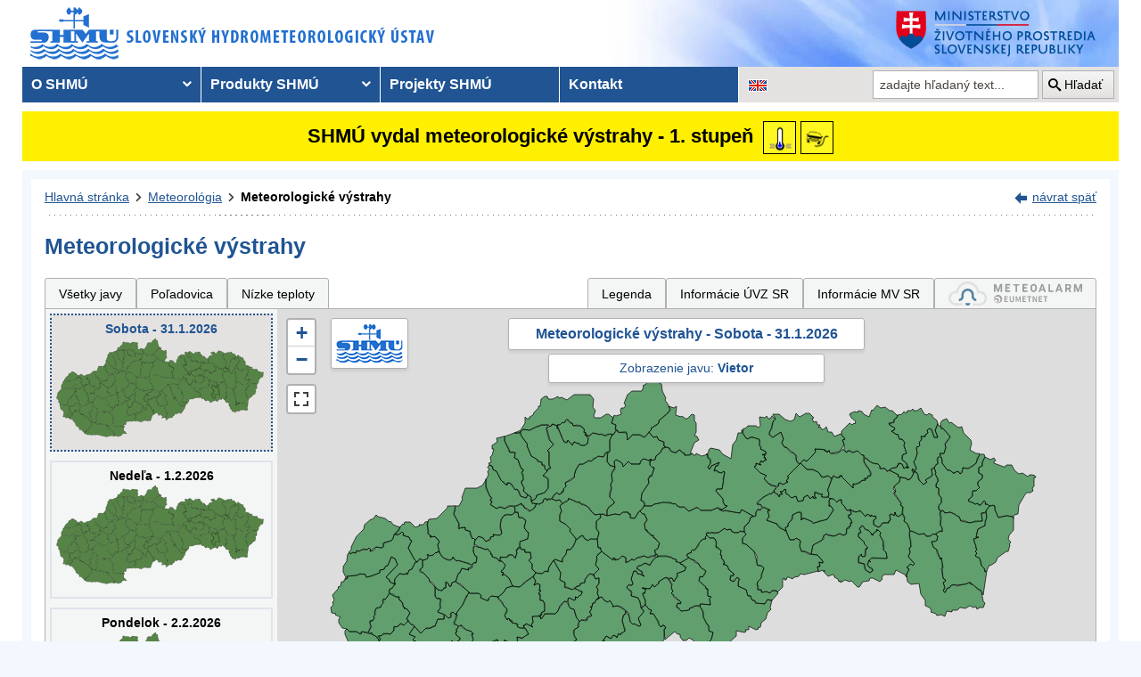

--- FILE ---
content_type: text/html; charset=utf-8
request_url: https://www.shmu.sk/sk/?page=987&id=&d=0&jav=125&roll=TTSK%7CZSK%7CBSK%7CBBSK%7CKSK
body_size: 16496
content:
<!doctype html>
<html lang="sk-SK" class="no-js">
<head>
    <link rel="dns-prefetch" href="//www.googletagmanager.com">
    <link rel="dns-prefetch" href="//www.google-analytics.com">
    <link rel="dns-prefetch" href="//www.google.com">
    <link rel="dns-prefetch" href="//www.google.sk">
    <link rel="dns-prefetch" href="//stats.g.doubleclick.net">
    <link rel="dns-prefetch" href="//www.facebook.com">
    <link rel="dns-prefetch" href="//static.xx.fbcdn.net">
    <link rel="dns-prefetch" href="//connect.facebook.net">

    <link rel="preload" as="font" href="/assets/fonts/icomoon.ttf?bfmrgw" crossorigin="anonymous">
    <meta name="theme-color" content="#205493">

    <meta http-equiv="X-UA-Compatible" content="IE=edge">
    <meta http-equiv="content-type" content="text/html; charset=utf-8">
    <meta content="shmu, shmú, pocasie, počasie, meteo, hydrometerologický ústav, meteorologický ústav, predpoveď počasia, výstrahy, hydrologické povodňová aktivita, zrážky, dážď, povodne, dunaj, rieky a toky slovenska, meteorológia, hydrológia" name="keywords">
<meta content="Slovenský hydrometeorologický ústav, hydrologické a meteorologické predpovede a výstrahy, analýzy počasia, história počasia, emisie, kvalita ovzdušia" name="description">

    <link rel="icon" href="/favicon.ico" type="image/x-icon">
    <link rel="shortcut icon" href="/favicon.ico">
    <link rel="apple-touch-icon" sizes="180x180" href="/apple-touch-icon.png">

    <meta content="Slovenský hydrometeorologický ústav" name="author">
    <meta name="verify-v1" content="7kjxlmO1GexQ5A/Q+pq5zTRciBqyRdm5PrmkLD2UquE=">
    
    <meta name="author" content="Slovenský hydrometeorologický ústav">
    <meta name="copyright" content="Slovenský hydrometeorologický ústav">
    <meta property="fb:app_id" content="179204109293551">

    <link type="text/css" rel="stylesheet" href="/assets/js/vendor/cookieconsent-3.1.0/cookieconsent.css">
    <link type="text/css" rel="stylesheet" href="/assets/css/shmu.css?ver=202601300959">


        <title>Meteorologické výstrahy - SHMÚ</title>

    <script>
        window.wn_lang = 'sk';
        window.shmu_ver = '202601300959'
        
    </script>
    <script src="/assets/js/vendor/jquery-3.7.1.min.js"></script>
    <script src="/assets/js/shmu.js?ver=202601300959"></script>

    <script type="module" src="/assets/js/vendor/cookieconsent-3.1.0/cookieconsent-config.js"></script>

        <!-- Google Tag Manager -->
    <script type="text/plain"
            data-category="analytics"
            data-service="Google Analytics"
            >(function(w,d,s,l,i){w[l]=w[l]||[];w[l].push({'gtm.start':
                new Date().getTime(),event:'gtm.js'});var f=d.getElementsByTagName(s)[0],
            j=d.createElement(s),dl=l!='dataLayer'?'&l='+l:'';j.async=true;j.src=
            'https://www.googletagmanager.com/gtm.js?id='+i+dl;f.parentNode.insertBefore(j,f);
        })(window,document,'script','dataLayer','GTM-PJWC9CR');</script>
    <!-- End Google Tag Manager -->
    
</head>
<body>
<script type="text/plain"
        data-category="analytics"
        data-service="Facebook">
    window.fbAsyncInit = function() {
        FB.init({
            appId      : '179204109293551',
            xfbml      : true,
            version    : 'v5.0'
        });
        FB.AppEvents.logPageView();
    };

    (function(d, s, id){
        var js, fjs = d.getElementsByTagName(s)[0];
        if (d.getElementById(id)) {return;}
        js = d.createElement(s); js.id = id;
        js.src = "//connect.facebook.net/sk_SK/sdk.js";
        fjs.parentNode.insertBefore(js, fjs);
    }(document, 'script', 'facebook-jssdk'));
</script>

    <!-- Google Tag Manager (noscript) -->
    <noscript><iframe src="https://www.googletagmanager.com/ns.html?id=GTM-PJWC9CR"
                      height="0" width="0" style="display:none;visibility:hidden"></iframe></noscript>
    <!-- End Google Tag Manager (noscript) -->


<!--  CONTAINER begin ******************************************* -->
<div id="container">
<div class="unsupported-browser"></div>
<header>
        <div class="logo">
        <a title="Slovenský hydrometeorologický ústav" tabindex="0" id="shmu-logo" href="?page=1"><img width="473" height="75" src="/img/shmu-logo-top-sk.png" alt="Slovenský hydrometeorologický ústav"></a>
    </div>
        <div class="kolaz img-6">
        <a href="https://www.minzp.sk/" tabindex="-1" rel="noopener" class="mzp-logo" target="_blank" title="Ministerstvo životného prostredia">
            <img src="/img/ministerstvo-zivotneho-prostredia-sk.png" width="250" height="55" alt="Ministerstvo životného prostredia">
        </a>
    </div>
</header>
<nav class="main-nav" aria-label="Hlavná navigácia">
        <!-- CACHE [PAGE_TOPMENU_sk] - ts:2026-01-31 23:37:13, generated: 9.071ms] -->
<ul id="menu" role="menubar" aria-label="Hlavná navigácia"><li class="has-submenu"  role="none"><a href="#!" aria-haspopup="true" aria-expanded="false" role="menuitem" tabindex="0">O SHMÚ</a><ul class="is-submenu" role="menu" aria-label="O SHMÚ"><li role="none"><a href="?page=1793" role="menuitem" tabindex="-1">O nás</a></li><li role="none"><a href="?page=2452" role="menuitem" tabindex="-1">Prezentačné brožúry</a></li><li role="none"><a href="?page=1233" role="menuitem" tabindex="-1">Organizačná štruktúra</a></li><li role="none"><a href="?page=1713" role="menuitem" tabindex="-1">Základné dokumenty</a></li><li role="none"><a href="?page=2043" role="menuitem" tabindex="-1">Certifikáty a osvedčenia</a></li><li role="none"><a href="?page=1714" role="menuitem" tabindex="-1">Výročné správy SHMÚ</a></li><li role="none"><a href="?page=2878" role="menuitem" tabindex="-1">Verejné odpočty SHMÚ</a></li><li role="none"><a href="?page=2795" role="menuitem" tabindex="-1">Správy o vede, výskume a inováciách</a></li><li role="none"><a href="?page=2390" role="menuitem" tabindex="-1">Ochrana osobných údajov</a></li><li role="none"><a href="?page=2018" role="menuitem" tabindex="-1">Verejné obstarávanie</a></li><li role="none"><a href="?page=1715" role="menuitem" tabindex="-1">Ostatné</a></li><li role="none"><a href="?page=2210" role="menuitem" tabindex="-1">Objednávanie prednášok a exkurzií na SHMÚ Bratislava</a></li><li role="none"><a href="?page=2098" role="menuitem" tabindex="-1">Oznamovanie protispoločenskej činnosti</a></li><li role="none"><a href="?page=2784" role="menuitem" tabindex="-1">Plán Rodovej rovnosti SHMÚ</a></li><li class="has-submenu"  role="none"><a href="#!" aria-haspopup="true" aria-expanded="false" role="menuitem" tabindex="-1">Sprístupňovanie informácií</a><ul class="is-submenu" role="menu" aria-label="Sprístupňovanie informácií"><li role="none"><a href="https://www.slov-lex.sk/pravne-predpisy/SK/ZZ/2000/211/" role="menuitem" tabindex="-1">Zákon č. 211/2000 Z.z. o slobodnom prístupe k informáciám</a></li><li role="none"><a href="?page=1712" role="menuitem" tabindex="-1">Poskytovanie informácií</a></li><li role="none"><a href="/File/Ziadost_o_spristupnenie_informacii_podla_zakona_c_211.doc" role="menuitem" tabindex="-1">Žiadosť o sprístupnenie informácií - tlačivo</a></li><li role="none"><a href="?page=1721" role="menuitem" tabindex="-1">Žiadosť o sprístupnenie informácií - elektronický formulár</a></li><li role="none"><a href="?page=1792" role="menuitem" tabindex="-1">Sadzobník</a></li></ul></li><li role="none"><a href="?page=1716" role="menuitem" tabindex="-1">Informácie pre študentov a školy</a></li><li role="none"><a href="?page=1824" role="menuitem" tabindex="-1">Voľné pracovné pozície</a></li><li role="none"><a href="?page=2669" role="menuitem" tabindex="-1">Podcasty SHMÚ</a></li></ul></li><li class="has-submenu"  role="none"><a href="#!" aria-haspopup="true" aria-expanded="false" role="menuitem" tabindex="-1">Produkty SHMÚ</a><ul class="is-submenu" role="menu" aria-label="Produkty SHMÚ"><li class="has-submenu"  role="none"><a href="#!" aria-haspopup="true" aria-expanded="false" role="menuitem" tabindex="-1">Meteorológia</a><ul class="is-submenu" role="menu" aria-label="Meteorológia"><li role="none"><a href="?page=987" role="menuitem" tabindex="-1">Výstrahy</a></li><li class="has-submenu"  role="none"><a href="#!" aria-haspopup="true" aria-expanded="false" role="menuitem" tabindex="-1">Počasie</a><ul class="is-submenu" role="menu" aria-label="Počasie"><li role="none"><a href="?page=59" role="menuitem" tabindex="-1">Aktuálne počasie - Slovensko</a></li><li role="none"><a href="?page=60" role="menuitem" tabindex="-1">Aktuálne počasie - Európa</a></li><li role="none"><a href="?page=980" role="menuitem" tabindex="-1">Prízemné tlakové pole</a></li><li role="none"><a href="?page=1110" role="menuitem" tabindex="-1">Prehľad počasia za týždeň</a></li><li role="none"><a href="?page=1113" role="menuitem" tabindex="-1">Prehľad počasia za mesiac</a></li></ul></li><li role="none"><a href="?page=1910" role="menuitem" tabindex="-1">Stručná predpoveď</a></li><li class="has-submenu"  role="none"><a href="#!" aria-haspopup="true" aria-expanded="false" role="menuitem" tabindex="-1">Rozšírená predpoveď</a><ul class="is-submenu" role="menu" aria-label="Rozšírená predpoveď"><li role="none"><a href="?page=58" role="menuitem" tabindex="-1">Pre Slovensko</a></li><li role="none"><a href="?page=103" role="menuitem" tabindex="-1">Pre západné Slovensko</a></li><li role="none"><a href="?page=104" role="menuitem" tabindex="-1">Pre stredné Slovensko</a></li><li role="none"><a href="?page=105" role="menuitem" tabindex="-1">Pre východné Slovensko</a></li><li role="none"><a href="?page=106" role="menuitem" tabindex="-1">Pre Bratislavu</a></li><li role="none"><a href="?page=107" role="menuitem" tabindex="-1">Pre Tatry</a></li></ul></li><li role="none"><a href="?page=2882" role="menuitem" tabindex="-1">Grafické zobrazenie textových predpovedí</a></li><li role="none"><a href="?page=2870" role="menuitem" tabindex="-1">Mesačná predpoveď počasia</a></li><li role="none"><a href="?page=1755" role="menuitem" tabindex="-1">Systém INCA</a></li><li role="none"><a href="?page=2673" role="menuitem" tabindex="-1">EPSGRAMY</a></li><li class="has-submenu"  role="none"><a href="#!" aria-haspopup="true" aria-expanded="false" role="menuitem" tabindex="-1">Model ALADIN - na 3 dni</a><ul class="is-submenu" role="menu" aria-label="Model ALADIN - na 3 dni"><li role="none"><a href="?page=472" role="menuitem" tabindex="-1">Predpovede modelu ALADIN</a></li><li role="none"><a href="?page=769" role="menuitem" tabindex="-1">Meteogram - na 3 dni</a></li><li role="none"><a href="?page=2199" role="menuitem" tabindex="-1">ALADIN Európa</a></li><li role="none"><a href="?page=473" role="menuitem" tabindex="-1">Teplota</a></li><li role="none"><a href="?page=474" role="menuitem" tabindex="-1">Vietor</a></li><li role="none"><a href="?page=475" role="menuitem" tabindex="-1">Oblačnosť</a></li><li role="none"><a href="?page=476" role="menuitem" tabindex="-1">Zrážky</a></li><li role="none"><a href="?page=1642" role="menuitem" tabindex="-1">Výškové mapy</a></li><li role="none"><a href="?page=477" role="menuitem" tabindex="-1">PsTEMP - vertikálne profily</a></li><li role="none"><a href="?page=478" role="menuitem" tabindex="-1">PsTEMP - časové rezy</a></li><li role="none"><a href="?page=479" role="menuitem" tabindex="-1">PsTEMP - profil vetra</a></li><li role="none"><a href="?page=1016" role="menuitem" tabindex="-1">model ALADIN - popis</a></li></ul></li><li class="has-submenu"  role="none"><a href="#!" aria-haspopup="true" aria-expanded="false" role="menuitem" tabindex="-1">Model ECMWF - na 10 dní</a><ul class="is-submenu" role="menu" aria-label="Model ECMWF - na 10 dní"><li role="none"><a href="?page=1186" role="menuitem" tabindex="-1">Meteogram - na 10 dní</a></li><li role="none"><a href="?page=1184" role="menuitem" tabindex="-1">Epsgram - na 8 dní</a></li><li role="none"><a href="?page=1164" role="menuitem" tabindex="-1">Model ECMWF - popis</a></li></ul></li><li role="none"><a href="?page=2656" role="menuitem" tabindex="-1">Epsgram A-LAEF - na 3 dni</a></li><li role="none"><a href="http://www.shmu.sk/produkty/nwp/alaef/" role="menuitem" tabindex="-1">Mapy A-LAEF</a></li><li role="none"><a href="?page=2322" role="menuitem" tabindex="-1">Radary</a></li><li role="none"><a href="?page=66" role="menuitem" tabindex="-1">Družice</a></li><li role="none"><a href="?page=2266" role="menuitem" tabindex="-1">Kamery</a></li><li class="has-submenu"  role="none"><a href="#!" aria-haspopup="true" aria-expanded="false" role="menuitem" tabindex="-1">Ozónové spravodajstvo</a><ul class="is-submenu" role="menu" aria-label="Ozónové spravodajstvo"><li role="none"><a href="?page=7" role="menuitem" tabindex="-1">Aktuálny stav ozónu</a></li><li role="none"><a href="?page=2423" role="menuitem" tabindex="-1">Priebeh UV Index-u</a></li><li role="none"><a href="?page=2424" role="menuitem" tabindex="-1">Predpoveď UV index-u</a></li><li role="none"><a href="?page=2458" role="menuitem" tabindex="-1">Javy a pojmy</a></li><li role="none"><a href="?page=2459" role="menuitem" tabindex="-1">Otázky a odpovede</a></li><li role="none"><a href="?page=2463" role="menuitem" tabindex="-1">Vývoj v SR</a></li><li role="none"><a href="?page=55" role="menuitem" tabindex="-1">Kontakt</a></li></ul></li><li role="none"><a href="?page=68" role="menuitem" tabindex="-1">Snehové spravodajstvo</a></li><li role="none"><a href="?page=8" role="menuitem" tabindex="-1">Typy poveternostných situácií</a></li><li role="none"><a href="?page=2049&amp;skupina=1" role="menuitem" tabindex="-1">Aktuálne odborné informácie</a></li><li role="none"><a href="?page=31" role="menuitem" tabindex="-1">Meteorologický časopis</a></li><li class="has-submenu"  role="none"><a href="#!" aria-haspopup="true" aria-expanded="false" role="menuitem" tabindex="-1">Napíšte nám ...</a><ul class="is-submenu" role="menu" aria-label="Napíšte nám ..."><li role="none"><a href="?page=1007" role="menuitem" tabindex="-1">Pozorovali ste búrku?</a></li><li role="none"><a href="?page=1337" role="menuitem" tabindex="-1">Pozorovali ste tornádo?</a></li><li role="none"><a href="/?page=1138" role="menuitem" tabindex="-1">Vaše fotografie</a></li></ul></li><li role="none"><a href="?page=975" role="menuitem" tabindex="-1">Články, prednášky, informácie ...</a></li><li role="none"><a href="?page=482" role="menuitem" tabindex="-1">Otázky, odpovede ...</a></li><li role="none"><a href="?page=1029" role="menuitem" tabindex="-1">Rozhovor s meteorológom</a></li><li role="none"><a href="?page=1095" role="menuitem" tabindex="-1">Slovník pojmov, výrazov</a></li></ul></li><li class="has-submenu"  role="none"><a href="#!" aria-haspopup="true" aria-expanded="false" role="menuitem" tabindex="-1">Hydrológia</a><ul class="is-submenu" role="menu" aria-label="Hydrológia"><li class="has-submenu"  role="none"><a href="#!" aria-haspopup="true" aria-expanded="false" role="menuitem" tabindex="-1">Hydrologické spravodajstvo</a><ul class="is-submenu" role="menu" aria-label="Hydrologické spravodajstvo"><li role="none"><a href="?page=10" role="menuitem" tabindex="-1">Hydrologické spravodajstvo</a></li><li role="none"><a href="?page=110" role="menuitem" tabindex="-1">Správy - celé Slovensko</a></li><li role="none"><a href="?page=111" role="menuitem" tabindex="-1">Situácia a vývoj</a></li><li role="none"><a href="?page=112" role="menuitem" tabindex="-1">Morava</a></li><li role="none"><a href="?page=2078" role="menuitem" tabindex="-1">Spravodajstvo pre Maďarsko</a></li><li role="none"><a href="?page=113" role="menuitem" tabindex="-1">Turistika a rybolov</a></li><li role="none"><a href="?page=981" role="menuitem" tabindex="-1">Teploty vodných nádrží</a></li><li role="none"><a href="?page=935" role="menuitem" tabindex="-1">Pre povodie Dunaja</a></li><li role="none"><a href="?page=765" role="menuitem" tabindex="-1">Vodomerné stanice</a></li><li role="none"><a href="?page=838" role="menuitem" tabindex="-1">Zrážkomerné stanice</a></li><li role="none"><a href="?page=128" role="menuitem" tabindex="-1">Povodňové správy</a></li><li role="none"><a href="?page=687" role="menuitem" tabindex="-1">Snehové spravodajstvo</a></li></ul></li><li class="has-submenu"  role="none"><a href="#!" aria-haspopup="true" aria-expanded="false" role="menuitem" tabindex="-1">Úsek hydrologická služba</a><ul class="is-submenu" role="menu" aria-label="Úsek hydrologická služba"><li role="none"><a href="?page=946" role="menuitem" tabindex="-1">Úsek hydrologická služba</a></li><li role="none"><a href="?page=948" role="menuitem" tabindex="-1">Odbor Kvantita povrchových vôd</a></li><li role="none"><a href="?page=1774" role="menuitem" tabindex="-1">Odbor Kvalita povrchových vôd</a></li><li role="none"><a href="?page=949" role="menuitem" tabindex="-1">Odbor Podzemné vody</a></li><li role="none"><a href="?page=2481" role="menuitem" tabindex="-1">Regionálne pracovisko Banská Bystrica</a></li><li role="none"><a href="?page=2482" role="menuitem" tabindex="-1">Regionálne pracovisko Košice</a></li><li role="none"><a href="?page=2483" role="menuitem" tabindex="-1">Regionálne pracovisko Žilina</a></li><li role="none"><a href="?page=1094" role="menuitem" tabindex="-1">Súhrnná evidencia o vodách</a></li><li role="none"><a href="?page=2160" role="menuitem" tabindex="-1">Štátna hydrologická sieť SHMÚ</a></li><li role="none"><a href="?page=2079" role="menuitem" tabindex="-1">Projekty</a></li><li role="none"><a href="?page=2176" role="menuitem" tabindex="-1">Publikácie</a></li></ul></li></ul></li><li class="has-submenu"  role="none"><a href="#!" aria-haspopup="true" aria-expanded="false" role="menuitem" tabindex="-1">Kvalita ovzdušia</a><ul class="is-submenu" role="menu" aria-label="Kvalita ovzdušia"><li role="none"><a href="?page=992" role="menuitem" tabindex="-1">Emisie</a></li><li role="none"><a href="?page=997" role="menuitem" tabindex="-1">Ročné správy o kvalite ovzdušia</a></li><li role="none"><a href="?page=2381" role="menuitem" tabindex="-1">Mesačné správy o kvalite ovzdušia </a></li><li role="none"><a href="?page=2891" role="menuitem" tabindex="-1">Služby CAMS</a></li><li role="none"><a href="?page=1&amp;id=oko_kriteria" role="menuitem" tabindex="-1">Limitné hodnoty koncentrácií</a></li><li role="none"><a href="?page=2675" role="menuitem" tabindex="-1">Oblasti riadenia kvality ovzdušia</a></li><li class="has-submenu"  role="none"><a href="#!" aria-haspopup="true" aria-expanded="false" role="menuitem" tabindex="-1">Národná monitorovacia sieť kvality ovzdušia (NMSKO)</a><ul class="is-submenu" role="menu" aria-label="Národná monitorovacia sieť kvality ovzdušia (NMSKO)"><li role="none"><a href="?page=1&amp;id=oko_monit_siet" role="menuitem" tabindex="-1">Národná monitorovacia sieť kvality ovzdušia</a></li><li role="none"><a href="?page=225" role="menuitem" tabindex="-1">Merané veličiny a metódy pozorovania</a></li></ul></li><li role="none"><a href="?page=229" role="menuitem" tabindex="-1">Vplyv znečisťujúcich látok</a></li><li class="has-submenu"  role="none"><a href="#!" aria-haspopup="true" aria-expanded="false" role="menuitem" tabindex="-1">Zóny a aglomerácie</a><ul class="is-submenu" role="menu" aria-label="Zóny a aglomerácie"><li role="none"><a href="https://www.shmu.sk/sk/?page=2873" role="menuitem" tabindex="-1">Vymedzenie oblastí riadenia kvality ovzdušia pre rok 2024</a></li><li role="none"><a href="?page=2768" role="menuitem" tabindex="-1">Vymedzenie oblastí riadenia kvality ovzdušia pre rok 2023</a></li><li role="none"><a href="?page=2674" role="menuitem" tabindex="-1">Vymedzenie oblastí riadenia kvality ovzdušia pre rok 2022</a></li><li role="none"><a href="?page=2186" role="menuitem" tabindex="-1">Vymedzenie oblastí riadenia kvality ovzdušia pre rok 2021</a></li><li role="none"><a href="?page=231" role="menuitem" tabindex="-1">Rozdelenie územia SR na zóny a aglomerácie</a></li><li role="none"><a href="?page=2699" role="menuitem" tabindex="-1">Podklady pre Programy na zlepšenie kvality ovzdušia</a></li></ul></li><li class="has-submenu"  role="none"><a href="#!" aria-haspopup="true" aria-expanded="false" role="menuitem" tabindex="-1">Modelovanie kvality ovzdušia</a><ul class="is-submenu" role="menu" aria-label="Modelovanie kvality ovzdušia"><li role="none"><a href="?page=2895" role="menuitem" tabindex="-1">Modelovanie kvality ovzdušia</a></li><li role="none"><a href="?page=2665" role="menuitem" tabindex="-1">CALPUFF</a></li><li role="none"><a href="?page=2663" role="menuitem" tabindex="-1">CMAQ</a></li><li role="none"><a href="?page=2659" role="menuitem" tabindex="-1">RIO</a></li><li role="none"><a href="?page=2664" role="menuitem" tabindex="-1">ATMOPLAN</a></li></ul></li><li role="none"><a href="?page=996" role="menuitem" tabindex="-1" target="_blank">Štúdie, analýzy a ďalšie informácie</a></li><li role="none"><a href="?page=2699" role="menuitem" tabindex="-1">Hodnotenia pre Programy na zlepšenie kvality ovzdušia</a></li><li role="none"><a href="?page=1&amp;id=oko_faq" role="menuitem" tabindex="-1">Časté otázky</a></li></ul></li><li class="has-submenu"  role="none"><a href="#!" aria-haspopup="true" aria-expanded="false" role="menuitem" tabindex="-1">Klimatológia</a><ul class="is-submenu" role="menu" aria-label="Klimatológia"><li role="none"><a href="?page=1798" role="menuitem" tabindex="-1">Odbor Klimatologická služba</a></li><li class="has-submenu"  role="none"><a href="#!" aria-haspopup="true" aria-expanded="false" role="menuitem" tabindex="-1">Klimatologické spravodajstvo</a><ul class="is-submenu" role="menu" aria-label="Klimatologické spravodajstvo"><li class="has-submenu"  role="none"><a href="#!" aria-haspopup="true" aria-expanded="false" role="menuitem" tabindex="-1">Klimagramy</a><ul class="is-submenu" role="menu" aria-label="Klimagramy"><li role="none"><a href="?page=1783" role="menuitem" tabindex="-1">Teplota vzduchu </a></li><li role="none"><a href="?page=2120" role="menuitem" tabindex="-1">Teplota pôdy</a></li><li role="none"><a href="?page=1784" role="menuitem" tabindex="-1">Atmosférické zrážky</a></li><li role="none"><a href="?page=1785" role="menuitem" tabindex="-1">Tlak vzduchu</a></li><li role="none"><a href="?page=1786" role="menuitem" tabindex="-1">Slnečný svit  </a></li></ul></li><li class="has-submenu"  role="none"><a href="#!" aria-haspopup="true" aria-expanded="false" role="menuitem" tabindex="-1">Mapové produkty</a><ul class="is-submenu" role="menu" aria-label="Mapové produkty"><li role="none"><a href="?page=2901" role="menuitem" tabindex="-1">Denné mapy</a></li><li role="none"><a href="?page=1609" role="menuitem" tabindex="-1">Týždenné mapy</a></li><li role="none"><a href="?page=1610" role="menuitem" tabindex="-1">Mesačné mapy</a></li><li role="none"><a href="?page=2903" role="menuitem" tabindex="-1">Index požiarneho nebezpečenstva</a></li></ul></li><li role="none"><a href="?page=2166" role="menuitem" tabindex="-1">Monitoring sucha</a></li></ul></li><li class="has-submenu"  role="none"><a href="#!" aria-haspopup="true" aria-expanded="false" role="menuitem" tabindex="-1">Zmena klímy</a><ul class="is-submenu" role="menu" aria-label="Zmena klímy"><li role="none"><a href="?page=1070" role="menuitem" tabindex="-1">Klimatický systém Zeme</a></li><li role="none"><a href="?page=1067" role="menuitem" tabindex="-1">Klíma v histórii Zeme </a></li><li role="none"><a href="?page=1071" role="menuitem" tabindex="-1">Človekom spôsobená zmena klímy</a></li><li role="none"><a href="?page=1069" role="menuitem" tabindex="-1">Scenáre budúcej klímy</a></li><li role="none"><a href="?page=1379" role="menuitem" tabindex="-1">Výskum zmeny klímy</a></li></ul></li><li class="has-submenu"  role="none"><a href="#!" aria-haspopup="true" aria-expanded="false" role="menuitem" tabindex="-1">Klíma Slovenska</a><ul class="is-submenu" role="menu" aria-label="Klíma Slovenska"><li role="none"><a href="?page=1064" role="menuitem" tabindex="-1">Klimatické pomery SR  </a></li><li role="none"><a href="?page=1384" role="menuitem" tabindex="-1">Historické extrémy</a></li><li role="none"><a href="?page=1637" role="menuitem" tabindex="-1">Singularity</a></li></ul></li><li class="has-submenu"  role="none"><a href="#!" aria-haspopup="true" aria-expanded="false" role="menuitem" tabindex="-1">Fenológia</a><ul class="is-submenu" role="menu" aria-label="Fenológia"><li role="none"><a href="?page=2852" role="menuitem" tabindex="-1">Čo je fenológia</a></li><li role="none"><a href="?page=1549" role="menuitem" tabindex="-1">Metodiky</a></li></ul></li><li role="none"><a href="?page=2932" role="menuitem" tabindex="-1">Staničná sieť</a></li><li role="none"><a href="?page=1613" role="menuitem" tabindex="-1">Bulletin MaK</a></li><li role="none"><a href="?page=1553" role="menuitem" tabindex="-1">Slovník klimatologických pojmov</a></li><li class="has-submenu"  role="none"><a href="#!" aria-haspopup="true" aria-expanded="false" role="menuitem" tabindex="-1">Publikácie</a><ul class="is-submenu" role="menu" aria-label="Publikácie"><li role="none"><a href="?page=2779" role="menuitem" tabindex="-1">Radiačné ročenky</a></li><li role="none"><a href="?page=1794" role="menuitem" tabindex="-1">Klimatický atlas Slovenska</a></li><li role="none"><a href="?page=1550" role="menuitem" tabindex="-1">Zborníky</a></li><li role="none"><a href="?page=2869" role="menuitem" tabindex="-1">Zborníky NKP</a></li></ul></li></ul></li><li role="none"><a href="?page=34" role="menuitem" tabindex="-1">Letecká meteorológia</a></li><li class="has-submenu"  role="none"><a href="#!" aria-haspopup="true" aria-expanded="false" role="menuitem" tabindex="-1">Čiastkový monitorovací systém</a><ul class="is-submenu" role="menu" aria-label="Čiastkový monitorovací systém"><li role="none"><a href="?page=21" role="menuitem" tabindex="-1">Meteorológia a klimatológia</a></li><li role="none"><a href="?page=19" role="menuitem" tabindex="-1">Ovzdušie</a></li><li role="none"><a href="?page=20" role="menuitem" tabindex="-1">Rádioaktivita</a></li></ul></li><li role="none"><a href="http://nrz.shmu.sk/" role="menuitem" tabindex="-1">Národný register znečisťovania</a></li></ul></li><li role="none"><a href="?page=569" role="menuitem" tabindex="-1">Projekty SHMÚ</a></li><li role="none"><a href="?page=5" role="menuitem" tabindex="-1">Kontakt</a></li></ul>
<!-- /CACHE -->

    <ul id="lang-nav" aria-label="Zmena jazykovej verzie stránok">
                <li class="english">
            <a title="Zmena jazykovej verzie stránky na EN" aria-label="Zmena jazykovej verzie stránky na EN" href="/en/?page=987&amp;id="><img src="/img/lang-en.gif" width="22" height="14" alt="Zmena jazykovej verzie stránky na EN"></a>
        </li>
    </ul>
    <form id="searchform" action="?" method="get">
        <p><input type="hidden" name="page" value="976">
            <label for="search">vyhľadávanie</label>
            <input aria-labelledby="btn_search" type="text" id="search" placeholder="zadajte hľadaný text..." required name="q" value="">
            <button type="submit" id="btn_search">Hľadať</button>
        </p>
    </form>
</nav>



<!-- CONTENT -->
<main id="content" tabindex="-1">
    <div class="warnings-banners">
<!-- CAHCE [PAGE_WARNINGS_BANNERS_sk] - ts:2026-01-31 23:37:14, generated: 15.467ms] -->
<div class="vystrahy-banner warn_1"><a href="?page=987" title="Zobraziť meteorologické výstrahy"><span>SHMÚ vydal meteorologické výstrahy - 1. stupeň</span> <img class="warn_img" src="/img/vystrahy/znacky/teploty_nizke1.png" width="37" height="37" title="1. stupeň - Nízke teploty" alt="1. stupeň - Nízke teploty" /><img class="warn_img" src="/img/vystrahy/znacky/poladovica1.png" width="37" height="37" title="1. stupeň - Poľadovica" alt="1. stupeň - Poľadovica" /></a></div>
<!-- /CACHE --></div>
    <!-- MAINCONTENT -->
    <div id="maincontent">

            <div class="fullwidth">
<div id="breadcrumbs"><nav aria-label="Pozícia stránky"><ol><li><a href="?page=1" title="Hlavná stránka">Hlavná stránka</a></li><li><a href="?page=6" title="Meteorológia">Meteorológia</a></li><li><a href="?page=987" title="Meteorologické výstrahy" aria-current="page">Meteorologické výstrahy</a></li></ol></nav><div class="navig"><a href="javascript:history.go(-1);" title="návrat späť">návrat späť</a></div></div><section id="pcontent"><h1>Meteorologické výstrahy</h1>
            <style type="text/css">
                .b-name {
                    color: #000;
                    font-size: 12px;
                    font-weight: bold;
                    white-space: nowrap;
                    text-align: center;
                    /* border: 1px solid black; */
                    line-height: 1;

                }
            </style>
<script>
    var d = [];
    var map_center = [48.788714, 19.496843];
    var map_zoom = 7.5;
</script>
<script src="/js/meteo/meteovystrahy.js?build=202601300959"></script>
<script>
    $( document ).ready(function( ) {
        map_init();
    });
</script>

<script src="/assets/js/vendor/leaflet-1.8.0/leaflet.js"></script>
<script src="/assets/js/vendor/leaflet-1.8.0/leaflet.ajax.min.js"></script>
<script src="/assets/js/vendor/leaflet-1.8.0/Leaflet.Control.Custom.js"></script>
<script src="/assets/js/vendor/leaflet-1.8.0/leaflet-svg-shape-markers.min.js"></script>
<script src="/assets/js/vendor/leaflet-fullscreen/Leaflet.fullscreen.min.js"></script>
<link type="text/css" rel="stylesheet" href="/assets/js/vendor/leaflet-1.8.0/leaflet.css" />
<link type="text/css" rel="stylesheet" href="/assets/js/vendor/leaflet-fullscreen/leaflet.fullscreen.css" />

<div class="clearfix mb-2" id="tabs"></div><div class="form-panel-tabs" role="tablist"><a role="tab" class="" href="?page=987&amp;id=&amp;d=0&amp;roll=TTSK%7CZSK%7CBSK%7CBBSK%7CKSK#tabs" aria-selected="false" title="Všetky javy">Všetky javy</a><a role="tab" class="" href="?page=987&amp;id=&amp;d=0&amp;jav=127&amp;roll=TTSK%7CZSK%7CBSK%7CBBSK%7CKSK#tabs" aria-selected="false" title="Poľadovica">Poľadovica</a><a role="tab" class="" href="?page=987&amp;id=&amp;d=0&amp;jav=138&amp;roll=TTSK%7CZSK%7CBSK%7CBBSK%7CKSK#tabs" aria-selected="false" title="Nízke teploty">Nízke teploty</a><a role="tab"  href="javascript:void(0);" onclick=" popUpWH('/popups/meteo/vystrahy_legenda.php?page=987&amp;lang=sk',950,650)" class="ml-auto">Legenda</a><a role="tab" href="?page=2691">Informácie ÚVZ SR</a><a role="tab" href="?page=2934">Informácie MV SR</a><a role="tab" href="https://www.meteoalarm.org" target="_blank"><img width="150" class="mb-1" src="/Image/DMS/Vystrahy/meteoalarm2021.svg" alt="Meteoalarm"  /></a></div><div class="v-map-wrapper">
<div class="v-small-maps">
<script> var v_small_map_meteo_vystrahy_data = []; </script>
<div class="v-small-map selected">
    <a class="v-small-map--vystraha-mapa-link" title="Sobota - 31.1.2026" href="?page=987&amp;id=&amp;d=0&amp;jav=125&amp;roll=TTSK%7CZSK%7CBSK%7CBBSK%7CKSK#tabs"></a>
    <div class="v-small-map--title">Sobota - 31.1.2026</div>
    <img src="/img/loading2.gif" class="v-small-map--vystraha-loader" id="vmeteo-loader-0" alt="Načítavam údaje...">
            <object onload="onload_meteo_warnings_small_map(0)" type="image/svg+xml" data="/img/svg/meteo_vystrahy_mapa.svg" data-day="0" id="v-meteo-mapa-svg-0">
                Váš prehliadač nepodporuje zobrazovanie SVG 
            </object>
            <script>
                v_small_map_meteo_vystrahy_data[0] = [];

            </script>
</div>
<div class="v-small-map ">
    <a class="v-small-map--vystraha-mapa-link" title="Nedeľa - 1.2.2026" href="?page=987&amp;id=&amp;d=1&amp;jav=125&amp;roll=TTSK%7CZSK%7CBSK%7CBBSK%7CKSK#tabs"></a>
    <div class="v-small-map--title">Nedeľa - 1.2.2026</div>
    <img src="/img/loading2.gif" class="v-small-map--vystraha-loader" id="vmeteo-loader-1" alt="Načítavam údaje...">
            <object onload="onload_meteo_warnings_small_map(1)" type="image/svg+xml" data="/img/svg/meteo_vystrahy_mapa.svg" data-day="1" id="v-meteo-mapa-svg-1">
                Váš prehliadač nepodporuje zobrazovanie SVG 
            </object>
            <script>
                v_small_map_meteo_vystrahy_data[1] = [];

            </script>
</div>
<div class="v-small-map ">
    <a class="v-small-map--vystraha-mapa-link" title="Pondelok - 2.2.2026" href="?page=987&amp;id=&amp;d=2&amp;jav=125&amp;roll=TTSK%7CZSK%7CBSK%7CBBSK%7CKSK#tabs"></a>
    <div class="v-small-map--title">Pondelok - 2.2.2026</div>
    <img src="/img/loading2.gif" class="v-small-map--vystraha-loader" id="vmeteo-loader-2" alt="Načítavam údaje...">
            <object onload="onload_meteo_warnings_small_map(2)" type="image/svg+xml" data="/img/svg/meteo_vystrahy_mapa.svg" data-day="2" id="v-meteo-mapa-svg-2">
                Váš prehliadač nepodporuje zobrazovanie SVG 
            </object>
            <script>
                v_small_map_meteo_vystrahy_data[2] = [];

            </script>
</div></div><div class="v-map"><div id="i_map" class="ms_map m-0 h-500 position-relative">
    <div class="v-map-title">Meteorologické výstrahy - Sobota - 31.1.2026</div>
    <div class="v-map-subtitle">
            Zobrazenie javu: <strong>Vietor</strong>
            </div>
    <div class="v-map-logo">
        <img src="/img/shmu-logo-small.png" width="75" height="45" alt="SHMÚ" />
    </div>
    <div class="v-map-legenda">
        <img src="/img/vystrahy2/legenda_bez2.png" width="138" height="57" alt="Legenda" />
    </div>
    <div class="v-map-updated">
        Aktualizované: 31.1.2026 17:38<br>
        Najbližšia aktualizácia najneskôr: 1.2.2026 00:00
    </div>
</div></div></div><script>
            //<![CDATA[

            HINTS_ITEMS = { }

            var t = null;
            function TooltipText(cid) {
                var tbox=null;
                tbox = HINTS_ITEMS[cid];
                if (tbox==null) {
                    tbox = 'Újade nie sú k dispozícii';
                }
                    return '<div class="tipmessage_warn">' + tbox + '<\/div>';
            }

            function load_table(region) {
                if (region.length > 0) {
                    popUpWH("/popups/meteo/vystrahy.php?region=" + region + "&page=987" + "&idw=1769877490#20260131",950,650);
                }
            }
            
            
            //]]>
            </script>
            <table class="dynamictable v-table" id="table"><caption class="mb-1">Tabuľkové zobrazenie výstrah pre jav: Vietor</caption><thead><tr>
<th id="h_region" colspan="2">Región</th>
<th id="h_jav">Jav</th>
<th id="h_stupne" colspan="24">Stupne v hodinových krokoch</th>
</tr><tr><th class="text-center w50" id="f"><a href="?page=987&amp;id=&amp;d=0&amp;jav=125&amp;roll=BSK%7CBBSK%7CTSK%7CKSK%7CNSK%7CTTSK%7CPSK%7CZSK#f" class="text-decoration-none"><i class="icon-plus"></i></a> <a href="?page=987&amp;id=&amp;d=0&amp;jav=125#f" class="text-decoration-none"><i class="icon-minus"></i></a></th><th>&nbsp;</th><th>&nbsp;</th><th class="d-h td-sx">0</th><th class="d-h td-sx">1</th><th class="d-h td-sx">2</th><th class="d-h td-sx">3</th><th class="d-h td-sx">4</th><th class="d-h td-sx">5</th><th class="d-h td-sx">6</th><th class="d-h td-sx">7</th><th class="d-h td-sx">8</th><th class="d-h td-sx">9</th><th class="d-h td-sx">10</th><th class="d-h td-sx">11</th><th class="d-h td-sx">12</th><th class="d-h td-sx">13</th><th class="d-h td-sx">14</th><th class="d-h td-sx">15</th><th class="d-h td-sx">16</th><th class="d-h td-sx">17</th><th class="d-h td-sx">18</th><th class="d-h td-sx">19</th><th class="d-h td-sx">20</th><th class="d-h td-sx">21</th><th class="d-h td-sx">22</th><th class="d-h td-sx">23</th></tr></thead><tr><td class="text-center"><a href="?page=987&amp;id=&amp;d=0&amp;jav=125&amp;roll=TTSK%7CZSK%7CBBSK%7CKSK#BSK" class="text-decoration-none" title="Schovanie detailu regiónu: Bratislavský kraj"><i class="icon icon-minus"></i></a></td>
    <td class="pl-2 text-nowrap" headers="h_region" id="BSK"><strong>Bratislavský kraj</strong></td><td headers="h_jav" class="text-right pr-1 pt-0 pb-0 vertical-align-middle text-nowrap td-sx">&nbsp;</td><td title="Bratislavský kraj o 0:00 hod. - už neaktuálne" class="warn_m1 td-sx">&nbsp;</td><td title="Bratislavský kraj o 1:00 hod. - už neaktuálne" class="warn_m1 td-sx">&nbsp;</td><td title="Bratislavský kraj o 2:00 hod. - už neaktuálne" class="warn_m1 td-sx">&nbsp;</td><td title="Bratislavský kraj o 3:00 hod. - už neaktuálne" class="warn_m1 td-sx">&nbsp;</td><td title="Bratislavský kraj o 4:00 hod. - už neaktuálne" class="warn_m1 td-sx">&nbsp;</td><td title="Bratislavský kraj o 5:00 hod. - už neaktuálne" class="warn_m1 td-sx">&nbsp;</td><td title="Bratislavský kraj o 6:00 hod. - už neaktuálne" class="warn_m1 td-sx">&nbsp;</td><td title="Bratislavský kraj o 7:00 hod. - už neaktuálne" class="warn_m1 td-sx">&nbsp;</td><td title="Bratislavský kraj o 8:00 hod. - už neaktuálne" class="warn_m1 td-sx">&nbsp;</td><td title="Bratislavský kraj o 9:00 hod. - už neaktuálne" class="warn_m1 td-sx">&nbsp;</td><td title="Bratislavský kraj o 10:00 hod. - už neaktuálne" class="warn_m1 td-sx">&nbsp;</td><td title="Bratislavský kraj o 11:00 hod. - už neaktuálne" class="warn_m1 td-sx">&nbsp;</td><td title="Bratislavský kraj o 12:00 hod. - už neaktuálne" class="warn_m1 td-sx">&nbsp;</td><td title="Bratislavský kraj o 13:00 hod. - už neaktuálne" class="warn_m1 td-sx">&nbsp;</td><td title="Bratislavský kraj o 14:00 hod. - už neaktuálne" class="warn_m1 td-sx">&nbsp;</td><td title="Bratislavský kraj o 15:00 hod. - už neaktuálne" class="warn_m1 td-sx">&nbsp;</td><td title="Bratislavský kraj o 16:00 hod. - už neaktuálne" class="warn_m1 td-sx">&nbsp;</td><td title="Bratislavský kraj o 17:00 hod. - už neaktuálne" class="warn_m1 td-sx">&nbsp;</td><td title="Bratislavský kraj o 18:00 hod. - už neaktuálne" class="warn_m1 td-sx">&nbsp;</td><td title="Bratislavský kraj o 19:00 hod. - už neaktuálne" class="warn_m1 td-sx">&nbsp;</td><td title="Bratislavský kraj o 20:00 hod. - už neaktuálne" class="warn_m1 td-sx">&nbsp;</td><td title="Bratislavský kraj o 21:00 hod. - už neaktuálne" class="warn_m1 td-sx">&nbsp;</td><td title="Bratislavský kraj o 22:00 hod. - už neaktuálne" class="warn_m1 td-sx">&nbsp;</td><td title="Bratislavský kraj o 23:00 hod. - bez výstrah" class="warn_0 text-center td-sx">0</td></tr><tr><td>&nbsp;</td><td class="pl5">Bratislava</td><td class="text-right pr-1 pt-0 pb-0 vertical-align-middle text-nowrap td-sx">&nbsp;</td><td title="Bratislava o 0:00 hod. - už neaktuálne" class="warn_m1 td-sx">&nbsp;</td><td title="Bratislava o 1:00 hod. - už neaktuálne" class="warn_m1 td-sx">&nbsp;</td><td title="Bratislava o 2:00 hod. - už neaktuálne" class="warn_m1 td-sx">&nbsp;</td><td title="Bratislava o 3:00 hod. - už neaktuálne" class="warn_m1 td-sx">&nbsp;</td><td title="Bratislava o 4:00 hod. - už neaktuálne" class="warn_m1 td-sx">&nbsp;</td><td title="Bratislava o 5:00 hod. - už neaktuálne" class="warn_m1 td-sx">&nbsp;</td><td title="Bratislava o 6:00 hod. - už neaktuálne" class="warn_m1 td-sx">&nbsp;</td><td title="Bratislava o 7:00 hod. - už neaktuálne" class="warn_m1 td-sx">&nbsp;</td><td title="Bratislava o 8:00 hod. - už neaktuálne" class="warn_m1 td-sx">&nbsp;</td><td title="Bratislava o 9:00 hod. - už neaktuálne" class="warn_m1 td-sx">&nbsp;</td><td title="Bratislava o 10:00 hod. - už neaktuálne" class="warn_m1 td-sx">&nbsp;</td><td title="Bratislava o 11:00 hod. - už neaktuálne" class="warn_m1 td-sx">&nbsp;</td><td title="Bratislava o 12:00 hod. - už neaktuálne" class="warn_m1 td-sx">&nbsp;</td><td title="Bratislava o 13:00 hod. - už neaktuálne" class="warn_m1 td-sx">&nbsp;</td><td title="Bratislava o 14:00 hod. - už neaktuálne" class="warn_m1 td-sx">&nbsp;</td><td title="Bratislava o 15:00 hod. - už neaktuálne" class="warn_m1 td-sx">&nbsp;</td><td title="Bratislava o 16:00 hod. - už neaktuálne" class="warn_m1 td-sx">&nbsp;</td><td title="Bratislava o 17:00 hod. - už neaktuálne" class="warn_m1 td-sx">&nbsp;</td><td title="Bratislava o 18:00 hod. - už neaktuálne" class="warn_m1 td-sx">&nbsp;</td><td title="Bratislava o 19:00 hod. - už neaktuálne" class="warn_m1 td-sx">&nbsp;</td><td title="Bratislava o 20:00 hod. - už neaktuálne" class="warn_m1 td-sx">&nbsp;</td><td title="Bratislava o 21:00 hod. - už neaktuálne" class="warn_m1 td-sx">&nbsp;</td><td title="Bratislava o 22:00 hod. - už neaktuálne" class="warn_m1 td-sx">&nbsp;</td><td title="Bratislava o 23:00 hod. - bez výstrah" class="warn_0 text-center td-sx">0</td></tr><tr class="second"><td>&nbsp;</td><td class="pl5">Malacky</td><td class="text-right pr-1 pt-0 pb-0 vertical-align-middle text-nowrap td-sx">&nbsp;</td><td title="Malacky o 0:00 hod. - už neaktuálne" class="warn_m1 td-sx">&nbsp;</td><td title="Malacky o 1:00 hod. - už neaktuálne" class="warn_m1 td-sx">&nbsp;</td><td title="Malacky o 2:00 hod. - už neaktuálne" class="warn_m1 td-sx">&nbsp;</td><td title="Malacky o 3:00 hod. - už neaktuálne" class="warn_m1 td-sx">&nbsp;</td><td title="Malacky o 4:00 hod. - už neaktuálne" class="warn_m1 td-sx">&nbsp;</td><td title="Malacky o 5:00 hod. - už neaktuálne" class="warn_m1 td-sx">&nbsp;</td><td title="Malacky o 6:00 hod. - už neaktuálne" class="warn_m1 td-sx">&nbsp;</td><td title="Malacky o 7:00 hod. - už neaktuálne" class="warn_m1 td-sx">&nbsp;</td><td title="Malacky o 8:00 hod. - už neaktuálne" class="warn_m1 td-sx">&nbsp;</td><td title="Malacky o 9:00 hod. - už neaktuálne" class="warn_m1 td-sx">&nbsp;</td><td title="Malacky o 10:00 hod. - už neaktuálne" class="warn_m1 td-sx">&nbsp;</td><td title="Malacky o 11:00 hod. - už neaktuálne" class="warn_m1 td-sx">&nbsp;</td><td title="Malacky o 12:00 hod. - už neaktuálne" class="warn_m1 td-sx">&nbsp;</td><td title="Malacky o 13:00 hod. - už neaktuálne" class="warn_m1 td-sx">&nbsp;</td><td title="Malacky o 14:00 hod. - už neaktuálne" class="warn_m1 td-sx">&nbsp;</td><td title="Malacky o 15:00 hod. - už neaktuálne" class="warn_m1 td-sx">&nbsp;</td><td title="Malacky o 16:00 hod. - už neaktuálne" class="warn_m1 td-sx">&nbsp;</td><td title="Malacky o 17:00 hod. - už neaktuálne" class="warn_m1 td-sx">&nbsp;</td><td title="Malacky o 18:00 hod. - už neaktuálne" class="warn_m1 td-sx">&nbsp;</td><td title="Malacky o 19:00 hod. - už neaktuálne" class="warn_m1 td-sx">&nbsp;</td><td title="Malacky o 20:00 hod. - už neaktuálne" class="warn_m1 td-sx">&nbsp;</td><td title="Malacky o 21:00 hod. - už neaktuálne" class="warn_m1 td-sx">&nbsp;</td><td title="Malacky o 22:00 hod. - už neaktuálne" class="warn_m1 td-sx">&nbsp;</td><td title="Malacky o 23:00 hod. - bez výstrah" class="warn_0 text-center td-sx">0</td></tr><tr><td>&nbsp;</td><td class="pl5">Pezinok</td><td class="text-right pr-1 pt-0 pb-0 vertical-align-middle text-nowrap td-sx">&nbsp;</td><td title="Pezinok o 0:00 hod. - už neaktuálne" class="warn_m1 td-sx">&nbsp;</td><td title="Pezinok o 1:00 hod. - už neaktuálne" class="warn_m1 td-sx">&nbsp;</td><td title="Pezinok o 2:00 hod. - už neaktuálne" class="warn_m1 td-sx">&nbsp;</td><td title="Pezinok o 3:00 hod. - už neaktuálne" class="warn_m1 td-sx">&nbsp;</td><td title="Pezinok o 4:00 hod. - už neaktuálne" class="warn_m1 td-sx">&nbsp;</td><td title="Pezinok o 5:00 hod. - už neaktuálne" class="warn_m1 td-sx">&nbsp;</td><td title="Pezinok o 6:00 hod. - už neaktuálne" class="warn_m1 td-sx">&nbsp;</td><td title="Pezinok o 7:00 hod. - už neaktuálne" class="warn_m1 td-sx">&nbsp;</td><td title="Pezinok o 8:00 hod. - už neaktuálne" class="warn_m1 td-sx">&nbsp;</td><td title="Pezinok o 9:00 hod. - už neaktuálne" class="warn_m1 td-sx">&nbsp;</td><td title="Pezinok o 10:00 hod. - už neaktuálne" class="warn_m1 td-sx">&nbsp;</td><td title="Pezinok o 11:00 hod. - už neaktuálne" class="warn_m1 td-sx">&nbsp;</td><td title="Pezinok o 12:00 hod. - už neaktuálne" class="warn_m1 td-sx">&nbsp;</td><td title="Pezinok o 13:00 hod. - už neaktuálne" class="warn_m1 td-sx">&nbsp;</td><td title="Pezinok o 14:00 hod. - už neaktuálne" class="warn_m1 td-sx">&nbsp;</td><td title="Pezinok o 15:00 hod. - už neaktuálne" class="warn_m1 td-sx">&nbsp;</td><td title="Pezinok o 16:00 hod. - už neaktuálne" class="warn_m1 td-sx">&nbsp;</td><td title="Pezinok o 17:00 hod. - už neaktuálne" class="warn_m1 td-sx">&nbsp;</td><td title="Pezinok o 18:00 hod. - už neaktuálne" class="warn_m1 td-sx">&nbsp;</td><td title="Pezinok o 19:00 hod. - už neaktuálne" class="warn_m1 td-sx">&nbsp;</td><td title="Pezinok o 20:00 hod. - už neaktuálne" class="warn_m1 td-sx">&nbsp;</td><td title="Pezinok o 21:00 hod. - už neaktuálne" class="warn_m1 td-sx">&nbsp;</td><td title="Pezinok o 22:00 hod. - už neaktuálne" class="warn_m1 td-sx">&nbsp;</td><td title="Pezinok o 23:00 hod. - bez výstrah" class="warn_0 text-center td-sx">0</td></tr><tr class="second" style="border-bottom:2px solid #aaa;"><td>&nbsp;</td><td class="pl5">Senec</td><td class="text-right pr-1 pt-0 pb-0 vertical-align-middle text-nowrap td-sx">&nbsp;</td><td title="Senec o 0:00 hod. - už neaktuálne" class="warn_m1 td-sx">&nbsp;</td><td title="Senec o 1:00 hod. - už neaktuálne" class="warn_m1 td-sx">&nbsp;</td><td title="Senec o 2:00 hod. - už neaktuálne" class="warn_m1 td-sx">&nbsp;</td><td title="Senec o 3:00 hod. - už neaktuálne" class="warn_m1 td-sx">&nbsp;</td><td title="Senec o 4:00 hod. - už neaktuálne" class="warn_m1 td-sx">&nbsp;</td><td title="Senec o 5:00 hod. - už neaktuálne" class="warn_m1 td-sx">&nbsp;</td><td title="Senec o 6:00 hod. - už neaktuálne" class="warn_m1 td-sx">&nbsp;</td><td title="Senec o 7:00 hod. - už neaktuálne" class="warn_m1 td-sx">&nbsp;</td><td title="Senec o 8:00 hod. - už neaktuálne" class="warn_m1 td-sx">&nbsp;</td><td title="Senec o 9:00 hod. - už neaktuálne" class="warn_m1 td-sx">&nbsp;</td><td title="Senec o 10:00 hod. - už neaktuálne" class="warn_m1 td-sx">&nbsp;</td><td title="Senec o 11:00 hod. - už neaktuálne" class="warn_m1 td-sx">&nbsp;</td><td title="Senec o 12:00 hod. - už neaktuálne" class="warn_m1 td-sx">&nbsp;</td><td title="Senec o 13:00 hod. - už neaktuálne" class="warn_m1 td-sx">&nbsp;</td><td title="Senec o 14:00 hod. - už neaktuálne" class="warn_m1 td-sx">&nbsp;</td><td title="Senec o 15:00 hod. - už neaktuálne" class="warn_m1 td-sx">&nbsp;</td><td title="Senec o 16:00 hod. - už neaktuálne" class="warn_m1 td-sx">&nbsp;</td><td title="Senec o 17:00 hod. - už neaktuálne" class="warn_m1 td-sx">&nbsp;</td><td title="Senec o 18:00 hod. - už neaktuálne" class="warn_m1 td-sx">&nbsp;</td><td title="Senec o 19:00 hod. - už neaktuálne" class="warn_m1 td-sx">&nbsp;</td><td title="Senec o 20:00 hod. - už neaktuálne" class="warn_m1 td-sx">&nbsp;</td><td title="Senec o 21:00 hod. - už neaktuálne" class="warn_m1 td-sx">&nbsp;</td><td title="Senec o 22:00 hod. - už neaktuálne" class="warn_m1 td-sx">&nbsp;</td><td title="Senec o 23:00 hod. - bez výstrah" class="warn_0 text-center td-sx">0</td></tr><tr><td class="text-center"><a href="?page=987&amp;id=&amp;d=0&amp;jav=125&amp;roll=TTSK%7CZSK%7CBSK%7CKSK#BBSK" class="text-decoration-none" title="Schovanie detailu regiónu: Banskobystrický kraj"><i class="icon icon-minus"></i></a></td>
    <td class="pl-2 text-nowrap" headers="h_region" id="BBSK"><strong>Banskobystrický kraj</strong></td><td headers="h_jav" class="text-right pr-1 pt-0 pb-0 vertical-align-middle text-nowrap td-sx">&nbsp;</td><td title="Banskobystrický kraj o 0:00 hod. - už neaktuálne" class="warn_m1 td-sx">&nbsp;</td><td title="Banskobystrický kraj o 1:00 hod. - už neaktuálne" class="warn_m1 td-sx">&nbsp;</td><td title="Banskobystrický kraj o 2:00 hod. - už neaktuálne" class="warn_m1 td-sx">&nbsp;</td><td title="Banskobystrický kraj o 3:00 hod. - už neaktuálne" class="warn_m1 td-sx">&nbsp;</td><td title="Banskobystrický kraj o 4:00 hod. - už neaktuálne" class="warn_m1 td-sx">&nbsp;</td><td title="Banskobystrický kraj o 5:00 hod. - už neaktuálne" class="warn_m1 td-sx">&nbsp;</td><td title="Banskobystrický kraj o 6:00 hod. - už neaktuálne" class="warn_m1 td-sx">&nbsp;</td><td title="Banskobystrický kraj o 7:00 hod. - už neaktuálne" class="warn_m1 td-sx">&nbsp;</td><td title="Banskobystrický kraj o 8:00 hod. - už neaktuálne" class="warn_m1 td-sx">&nbsp;</td><td title="Banskobystrický kraj o 9:00 hod. - už neaktuálne" class="warn_m1 td-sx">&nbsp;</td><td title="Banskobystrický kraj o 10:00 hod. - už neaktuálne" class="warn_m1 td-sx">&nbsp;</td><td title="Banskobystrický kraj o 11:00 hod. - už neaktuálne" class="warn_m1 td-sx">&nbsp;</td><td title="Banskobystrický kraj o 12:00 hod. - už neaktuálne" class="warn_m1 td-sx">&nbsp;</td><td title="Banskobystrický kraj o 13:00 hod. - už neaktuálne" class="warn_m1 td-sx">&nbsp;</td><td title="Banskobystrický kraj o 14:00 hod. - už neaktuálne" class="warn_m1 td-sx">&nbsp;</td><td title="Banskobystrický kraj o 15:00 hod. - už neaktuálne" class="warn_m1 td-sx">&nbsp;</td><td title="Banskobystrický kraj o 16:00 hod. - už neaktuálne" class="warn_m1 td-sx">&nbsp;</td><td title="Banskobystrický kraj o 17:00 hod. - už neaktuálne" class="warn_m1 td-sx">&nbsp;</td><td title="Banskobystrický kraj o 18:00 hod. - už neaktuálne" class="warn_m1 td-sx">&nbsp;</td><td title="Banskobystrický kraj o 19:00 hod. - už neaktuálne" class="warn_m1 td-sx">&nbsp;</td><td title="Banskobystrický kraj o 20:00 hod. - už neaktuálne" class="warn_m1 td-sx">&nbsp;</td><td title="Banskobystrický kraj o 21:00 hod. - už neaktuálne" class="warn_m1 td-sx">&nbsp;</td><td title="Banskobystrický kraj o 22:00 hod. - už neaktuálne" class="warn_m1 td-sx">&nbsp;</td><td title="Banskobystrický kraj o 23:00 hod. - bez výstrah" class="warn_0 text-center td-sx">0</td></tr><tr class="second"><td>&nbsp;</td><td class="pl5">Banská Bystrica</td><td class="text-right pr-1 pt-0 pb-0 vertical-align-middle text-nowrap td-sx">&nbsp;</td><td title="Banská Bystrica o 0:00 hod. - už neaktuálne" class="warn_m1 td-sx">&nbsp;</td><td title="Banská Bystrica o 1:00 hod. - už neaktuálne" class="warn_m1 td-sx">&nbsp;</td><td title="Banská Bystrica o 2:00 hod. - už neaktuálne" class="warn_m1 td-sx">&nbsp;</td><td title="Banská Bystrica o 3:00 hod. - už neaktuálne" class="warn_m1 td-sx">&nbsp;</td><td title="Banská Bystrica o 4:00 hod. - už neaktuálne" class="warn_m1 td-sx">&nbsp;</td><td title="Banská Bystrica o 5:00 hod. - už neaktuálne" class="warn_m1 td-sx">&nbsp;</td><td title="Banská Bystrica o 6:00 hod. - už neaktuálne" class="warn_m1 td-sx">&nbsp;</td><td title="Banská Bystrica o 7:00 hod. - už neaktuálne" class="warn_m1 td-sx">&nbsp;</td><td title="Banská Bystrica o 8:00 hod. - už neaktuálne" class="warn_m1 td-sx">&nbsp;</td><td title="Banská Bystrica o 9:00 hod. - už neaktuálne" class="warn_m1 td-sx">&nbsp;</td><td title="Banská Bystrica o 10:00 hod. - už neaktuálne" class="warn_m1 td-sx">&nbsp;</td><td title="Banská Bystrica o 11:00 hod. - už neaktuálne" class="warn_m1 td-sx">&nbsp;</td><td title="Banská Bystrica o 12:00 hod. - už neaktuálne" class="warn_m1 td-sx">&nbsp;</td><td title="Banská Bystrica o 13:00 hod. - už neaktuálne" class="warn_m1 td-sx">&nbsp;</td><td title="Banská Bystrica o 14:00 hod. - už neaktuálne" class="warn_m1 td-sx">&nbsp;</td><td title="Banská Bystrica o 15:00 hod. - už neaktuálne" class="warn_m1 td-sx">&nbsp;</td><td title="Banská Bystrica o 16:00 hod. - už neaktuálne" class="warn_m1 td-sx">&nbsp;</td><td title="Banská Bystrica o 17:00 hod. - už neaktuálne" class="warn_m1 td-sx">&nbsp;</td><td title="Banská Bystrica o 18:00 hod. - už neaktuálne" class="warn_m1 td-sx">&nbsp;</td><td title="Banská Bystrica o 19:00 hod. - už neaktuálne" class="warn_m1 td-sx">&nbsp;</td><td title="Banská Bystrica o 20:00 hod. - už neaktuálne" class="warn_m1 td-sx">&nbsp;</td><td title="Banská Bystrica o 21:00 hod. - už neaktuálne" class="warn_m1 td-sx">&nbsp;</td><td title="Banská Bystrica o 22:00 hod. - už neaktuálne" class="warn_m1 td-sx">&nbsp;</td><td title="Banská Bystrica o 23:00 hod. - bez výstrah" class="warn_0 text-center td-sx">0</td></tr><tr><td>&nbsp;</td><td class="pl5">Banská Štiavnica</td><td class="text-right pr-1 pt-0 pb-0 vertical-align-middle text-nowrap td-sx">&nbsp;</td><td title="Banská Štiavnica o 0:00 hod. - už neaktuálne" class="warn_m1 td-sx">&nbsp;</td><td title="Banská Štiavnica o 1:00 hod. - už neaktuálne" class="warn_m1 td-sx">&nbsp;</td><td title="Banská Štiavnica o 2:00 hod. - už neaktuálne" class="warn_m1 td-sx">&nbsp;</td><td title="Banská Štiavnica o 3:00 hod. - už neaktuálne" class="warn_m1 td-sx">&nbsp;</td><td title="Banská Štiavnica o 4:00 hod. - už neaktuálne" class="warn_m1 td-sx">&nbsp;</td><td title="Banská Štiavnica o 5:00 hod. - už neaktuálne" class="warn_m1 td-sx">&nbsp;</td><td title="Banská Štiavnica o 6:00 hod. - už neaktuálne" class="warn_m1 td-sx">&nbsp;</td><td title="Banská Štiavnica o 7:00 hod. - už neaktuálne" class="warn_m1 td-sx">&nbsp;</td><td title="Banská Štiavnica o 8:00 hod. - už neaktuálne" class="warn_m1 td-sx">&nbsp;</td><td title="Banská Štiavnica o 9:00 hod. - už neaktuálne" class="warn_m1 td-sx">&nbsp;</td><td title="Banská Štiavnica o 10:00 hod. - už neaktuálne" class="warn_m1 td-sx">&nbsp;</td><td title="Banská Štiavnica o 11:00 hod. - už neaktuálne" class="warn_m1 td-sx">&nbsp;</td><td title="Banská Štiavnica o 12:00 hod. - už neaktuálne" class="warn_m1 td-sx">&nbsp;</td><td title="Banská Štiavnica o 13:00 hod. - už neaktuálne" class="warn_m1 td-sx">&nbsp;</td><td title="Banská Štiavnica o 14:00 hod. - už neaktuálne" class="warn_m1 td-sx">&nbsp;</td><td title="Banská Štiavnica o 15:00 hod. - už neaktuálne" class="warn_m1 td-sx">&nbsp;</td><td title="Banská Štiavnica o 16:00 hod. - už neaktuálne" class="warn_m1 td-sx">&nbsp;</td><td title="Banská Štiavnica o 17:00 hod. - už neaktuálne" class="warn_m1 td-sx">&nbsp;</td><td title="Banská Štiavnica o 18:00 hod. - už neaktuálne" class="warn_m1 td-sx">&nbsp;</td><td title="Banská Štiavnica o 19:00 hod. - už neaktuálne" class="warn_m1 td-sx">&nbsp;</td><td title="Banská Štiavnica o 20:00 hod. - už neaktuálne" class="warn_m1 td-sx">&nbsp;</td><td title="Banská Štiavnica o 21:00 hod. - už neaktuálne" class="warn_m1 td-sx">&nbsp;</td><td title="Banská Štiavnica o 22:00 hod. - už neaktuálne" class="warn_m1 td-sx">&nbsp;</td><td title="Banská Štiavnica o 23:00 hod. - bez výstrah" class="warn_0 text-center td-sx">0</td></tr><tr class="second"><td>&nbsp;</td><td class="pl5">Brezno</td><td class="text-right pr-1 pt-0 pb-0 vertical-align-middle text-nowrap td-sx">&nbsp;</td><td title="Brezno o 0:00 hod. - už neaktuálne" class="warn_m1 td-sx">&nbsp;</td><td title="Brezno o 1:00 hod. - už neaktuálne" class="warn_m1 td-sx">&nbsp;</td><td title="Brezno o 2:00 hod. - už neaktuálne" class="warn_m1 td-sx">&nbsp;</td><td title="Brezno o 3:00 hod. - už neaktuálne" class="warn_m1 td-sx">&nbsp;</td><td title="Brezno o 4:00 hod. - už neaktuálne" class="warn_m1 td-sx">&nbsp;</td><td title="Brezno o 5:00 hod. - už neaktuálne" class="warn_m1 td-sx">&nbsp;</td><td title="Brezno o 6:00 hod. - už neaktuálne" class="warn_m1 td-sx">&nbsp;</td><td title="Brezno o 7:00 hod. - už neaktuálne" class="warn_m1 td-sx">&nbsp;</td><td title="Brezno o 8:00 hod. - už neaktuálne" class="warn_m1 td-sx">&nbsp;</td><td title="Brezno o 9:00 hod. - už neaktuálne" class="warn_m1 td-sx">&nbsp;</td><td title="Brezno o 10:00 hod. - už neaktuálne" class="warn_m1 td-sx">&nbsp;</td><td title="Brezno o 11:00 hod. - už neaktuálne" class="warn_m1 td-sx">&nbsp;</td><td title="Brezno o 12:00 hod. - už neaktuálne" class="warn_m1 td-sx">&nbsp;</td><td title="Brezno o 13:00 hod. - už neaktuálne" class="warn_m1 td-sx">&nbsp;</td><td title="Brezno o 14:00 hod. - už neaktuálne" class="warn_m1 td-sx">&nbsp;</td><td title="Brezno o 15:00 hod. - už neaktuálne" class="warn_m1 td-sx">&nbsp;</td><td title="Brezno o 16:00 hod. - už neaktuálne" class="warn_m1 td-sx">&nbsp;</td><td title="Brezno o 17:00 hod. - už neaktuálne" class="warn_m1 td-sx">&nbsp;</td><td title="Brezno o 18:00 hod. - už neaktuálne" class="warn_m1 td-sx">&nbsp;</td><td title="Brezno o 19:00 hod. - už neaktuálne" class="warn_m1 td-sx">&nbsp;</td><td title="Brezno o 20:00 hod. - už neaktuálne" class="warn_m1 td-sx">&nbsp;</td><td title="Brezno o 21:00 hod. - už neaktuálne" class="warn_m1 td-sx">&nbsp;</td><td title="Brezno o 22:00 hod. - už neaktuálne" class="warn_m1 td-sx">&nbsp;</td><td title="Brezno o 23:00 hod. - bez výstrah" class="warn_0 text-center td-sx">0</td></tr><tr><td>&nbsp;</td><td class="pl5">Detva</td><td class="text-right pr-1 pt-0 pb-0 vertical-align-middle text-nowrap td-sx">&nbsp;</td><td title="Detva o 0:00 hod. - už neaktuálne" class="warn_m1 td-sx">&nbsp;</td><td title="Detva o 1:00 hod. - už neaktuálne" class="warn_m1 td-sx">&nbsp;</td><td title="Detva o 2:00 hod. - už neaktuálne" class="warn_m1 td-sx">&nbsp;</td><td title="Detva o 3:00 hod. - už neaktuálne" class="warn_m1 td-sx">&nbsp;</td><td title="Detva o 4:00 hod. - už neaktuálne" class="warn_m1 td-sx">&nbsp;</td><td title="Detva o 5:00 hod. - už neaktuálne" class="warn_m1 td-sx">&nbsp;</td><td title="Detva o 6:00 hod. - už neaktuálne" class="warn_m1 td-sx">&nbsp;</td><td title="Detva o 7:00 hod. - už neaktuálne" class="warn_m1 td-sx">&nbsp;</td><td title="Detva o 8:00 hod. - už neaktuálne" class="warn_m1 td-sx">&nbsp;</td><td title="Detva o 9:00 hod. - už neaktuálne" class="warn_m1 td-sx">&nbsp;</td><td title="Detva o 10:00 hod. - už neaktuálne" class="warn_m1 td-sx">&nbsp;</td><td title="Detva o 11:00 hod. - už neaktuálne" class="warn_m1 td-sx">&nbsp;</td><td title="Detva o 12:00 hod. - už neaktuálne" class="warn_m1 td-sx">&nbsp;</td><td title="Detva o 13:00 hod. - už neaktuálne" class="warn_m1 td-sx">&nbsp;</td><td title="Detva o 14:00 hod. - už neaktuálne" class="warn_m1 td-sx">&nbsp;</td><td title="Detva o 15:00 hod. - už neaktuálne" class="warn_m1 td-sx">&nbsp;</td><td title="Detva o 16:00 hod. - už neaktuálne" class="warn_m1 td-sx">&nbsp;</td><td title="Detva o 17:00 hod. - už neaktuálne" class="warn_m1 td-sx">&nbsp;</td><td title="Detva o 18:00 hod. - už neaktuálne" class="warn_m1 td-sx">&nbsp;</td><td title="Detva o 19:00 hod. - už neaktuálne" class="warn_m1 td-sx">&nbsp;</td><td title="Detva o 20:00 hod. - už neaktuálne" class="warn_m1 td-sx">&nbsp;</td><td title="Detva o 21:00 hod. - už neaktuálne" class="warn_m1 td-sx">&nbsp;</td><td title="Detva o 22:00 hod. - už neaktuálne" class="warn_m1 td-sx">&nbsp;</td><td title="Detva o 23:00 hod. - bez výstrah" class="warn_0 text-center td-sx">0</td></tr><tr class="second"><td>&nbsp;</td><td class="pl5">Krupina</td><td class="text-right pr-1 pt-0 pb-0 vertical-align-middle text-nowrap td-sx">&nbsp;</td><td title="Krupina o 0:00 hod. - už neaktuálne" class="warn_m1 td-sx">&nbsp;</td><td title="Krupina o 1:00 hod. - už neaktuálne" class="warn_m1 td-sx">&nbsp;</td><td title="Krupina o 2:00 hod. - už neaktuálne" class="warn_m1 td-sx">&nbsp;</td><td title="Krupina o 3:00 hod. - už neaktuálne" class="warn_m1 td-sx">&nbsp;</td><td title="Krupina o 4:00 hod. - už neaktuálne" class="warn_m1 td-sx">&nbsp;</td><td title="Krupina o 5:00 hod. - už neaktuálne" class="warn_m1 td-sx">&nbsp;</td><td title="Krupina o 6:00 hod. - už neaktuálne" class="warn_m1 td-sx">&nbsp;</td><td title="Krupina o 7:00 hod. - už neaktuálne" class="warn_m1 td-sx">&nbsp;</td><td title="Krupina o 8:00 hod. - už neaktuálne" class="warn_m1 td-sx">&nbsp;</td><td title="Krupina o 9:00 hod. - už neaktuálne" class="warn_m1 td-sx">&nbsp;</td><td title="Krupina o 10:00 hod. - už neaktuálne" class="warn_m1 td-sx">&nbsp;</td><td title="Krupina o 11:00 hod. - už neaktuálne" class="warn_m1 td-sx">&nbsp;</td><td title="Krupina o 12:00 hod. - už neaktuálne" class="warn_m1 td-sx">&nbsp;</td><td title="Krupina o 13:00 hod. - už neaktuálne" class="warn_m1 td-sx">&nbsp;</td><td title="Krupina o 14:00 hod. - už neaktuálne" class="warn_m1 td-sx">&nbsp;</td><td title="Krupina o 15:00 hod. - už neaktuálne" class="warn_m1 td-sx">&nbsp;</td><td title="Krupina o 16:00 hod. - už neaktuálne" class="warn_m1 td-sx">&nbsp;</td><td title="Krupina o 17:00 hod. - už neaktuálne" class="warn_m1 td-sx">&nbsp;</td><td title="Krupina o 18:00 hod. - už neaktuálne" class="warn_m1 td-sx">&nbsp;</td><td title="Krupina o 19:00 hod. - už neaktuálne" class="warn_m1 td-sx">&nbsp;</td><td title="Krupina o 20:00 hod. - už neaktuálne" class="warn_m1 td-sx">&nbsp;</td><td title="Krupina o 21:00 hod. - už neaktuálne" class="warn_m1 td-sx">&nbsp;</td><td title="Krupina o 22:00 hod. - už neaktuálne" class="warn_m1 td-sx">&nbsp;</td><td title="Krupina o 23:00 hod. - bez výstrah" class="warn_0 text-center td-sx">0</td></tr><tr><td>&nbsp;</td><td class="pl5">Lučenec</td><td class="text-right pr-1 pt-0 pb-0 vertical-align-middle text-nowrap td-sx">&nbsp;</td><td title="Lučenec o 0:00 hod. - už neaktuálne" class="warn_m1 td-sx">&nbsp;</td><td title="Lučenec o 1:00 hod. - už neaktuálne" class="warn_m1 td-sx">&nbsp;</td><td title="Lučenec o 2:00 hod. - už neaktuálne" class="warn_m1 td-sx">&nbsp;</td><td title="Lučenec o 3:00 hod. - už neaktuálne" class="warn_m1 td-sx">&nbsp;</td><td title="Lučenec o 4:00 hod. - už neaktuálne" class="warn_m1 td-sx">&nbsp;</td><td title="Lučenec o 5:00 hod. - už neaktuálne" class="warn_m1 td-sx">&nbsp;</td><td title="Lučenec o 6:00 hod. - už neaktuálne" class="warn_m1 td-sx">&nbsp;</td><td title="Lučenec o 7:00 hod. - už neaktuálne" class="warn_m1 td-sx">&nbsp;</td><td title="Lučenec o 8:00 hod. - už neaktuálne" class="warn_m1 td-sx">&nbsp;</td><td title="Lučenec o 9:00 hod. - už neaktuálne" class="warn_m1 td-sx">&nbsp;</td><td title="Lučenec o 10:00 hod. - už neaktuálne" class="warn_m1 td-sx">&nbsp;</td><td title="Lučenec o 11:00 hod. - už neaktuálne" class="warn_m1 td-sx">&nbsp;</td><td title="Lučenec o 12:00 hod. - už neaktuálne" class="warn_m1 td-sx">&nbsp;</td><td title="Lučenec o 13:00 hod. - už neaktuálne" class="warn_m1 td-sx">&nbsp;</td><td title="Lučenec o 14:00 hod. - už neaktuálne" class="warn_m1 td-sx">&nbsp;</td><td title="Lučenec o 15:00 hod. - už neaktuálne" class="warn_m1 td-sx">&nbsp;</td><td title="Lučenec o 16:00 hod. - už neaktuálne" class="warn_m1 td-sx">&nbsp;</td><td title="Lučenec o 17:00 hod. - už neaktuálne" class="warn_m1 td-sx">&nbsp;</td><td title="Lučenec o 18:00 hod. - už neaktuálne" class="warn_m1 td-sx">&nbsp;</td><td title="Lučenec o 19:00 hod. - už neaktuálne" class="warn_m1 td-sx">&nbsp;</td><td title="Lučenec o 20:00 hod. - už neaktuálne" class="warn_m1 td-sx">&nbsp;</td><td title="Lučenec o 21:00 hod. - už neaktuálne" class="warn_m1 td-sx">&nbsp;</td><td title="Lučenec o 22:00 hod. - už neaktuálne" class="warn_m1 td-sx">&nbsp;</td><td title="Lučenec o 23:00 hod. - bez výstrah" class="warn_0 text-center td-sx">0</td></tr><tr class="second"><td>&nbsp;</td><td class="pl5">Poltár</td><td class="text-right pr-1 pt-0 pb-0 vertical-align-middle text-nowrap td-sx">&nbsp;</td><td title="Poltár o 0:00 hod. - už neaktuálne" class="warn_m1 td-sx">&nbsp;</td><td title="Poltár o 1:00 hod. - už neaktuálne" class="warn_m1 td-sx">&nbsp;</td><td title="Poltár o 2:00 hod. - už neaktuálne" class="warn_m1 td-sx">&nbsp;</td><td title="Poltár o 3:00 hod. - už neaktuálne" class="warn_m1 td-sx">&nbsp;</td><td title="Poltár o 4:00 hod. - už neaktuálne" class="warn_m1 td-sx">&nbsp;</td><td title="Poltár o 5:00 hod. - už neaktuálne" class="warn_m1 td-sx">&nbsp;</td><td title="Poltár o 6:00 hod. - už neaktuálne" class="warn_m1 td-sx">&nbsp;</td><td title="Poltár o 7:00 hod. - už neaktuálne" class="warn_m1 td-sx">&nbsp;</td><td title="Poltár o 8:00 hod. - už neaktuálne" class="warn_m1 td-sx">&nbsp;</td><td title="Poltár o 9:00 hod. - už neaktuálne" class="warn_m1 td-sx">&nbsp;</td><td title="Poltár o 10:00 hod. - už neaktuálne" class="warn_m1 td-sx">&nbsp;</td><td title="Poltár o 11:00 hod. - už neaktuálne" class="warn_m1 td-sx">&nbsp;</td><td title="Poltár o 12:00 hod. - už neaktuálne" class="warn_m1 td-sx">&nbsp;</td><td title="Poltár o 13:00 hod. - už neaktuálne" class="warn_m1 td-sx">&nbsp;</td><td title="Poltár o 14:00 hod. - už neaktuálne" class="warn_m1 td-sx">&nbsp;</td><td title="Poltár o 15:00 hod. - už neaktuálne" class="warn_m1 td-sx">&nbsp;</td><td title="Poltár o 16:00 hod. - už neaktuálne" class="warn_m1 td-sx">&nbsp;</td><td title="Poltár o 17:00 hod. - už neaktuálne" class="warn_m1 td-sx">&nbsp;</td><td title="Poltár o 18:00 hod. - už neaktuálne" class="warn_m1 td-sx">&nbsp;</td><td title="Poltár o 19:00 hod. - už neaktuálne" class="warn_m1 td-sx">&nbsp;</td><td title="Poltár o 20:00 hod. - už neaktuálne" class="warn_m1 td-sx">&nbsp;</td><td title="Poltár o 21:00 hod. - už neaktuálne" class="warn_m1 td-sx">&nbsp;</td><td title="Poltár o 22:00 hod. - už neaktuálne" class="warn_m1 td-sx">&nbsp;</td><td title="Poltár o 23:00 hod. - bez výstrah" class="warn_0 text-center td-sx">0</td></tr><tr><td>&nbsp;</td><td class="pl5">Revúca</td><td class="text-right pr-1 pt-0 pb-0 vertical-align-middle text-nowrap td-sx">&nbsp;</td><td title="Revúca o 0:00 hod. - už neaktuálne" class="warn_m1 td-sx">&nbsp;</td><td title="Revúca o 1:00 hod. - už neaktuálne" class="warn_m1 td-sx">&nbsp;</td><td title="Revúca o 2:00 hod. - už neaktuálne" class="warn_m1 td-sx">&nbsp;</td><td title="Revúca o 3:00 hod. - už neaktuálne" class="warn_m1 td-sx">&nbsp;</td><td title="Revúca o 4:00 hod. - už neaktuálne" class="warn_m1 td-sx">&nbsp;</td><td title="Revúca o 5:00 hod. - už neaktuálne" class="warn_m1 td-sx">&nbsp;</td><td title="Revúca o 6:00 hod. - už neaktuálne" class="warn_m1 td-sx">&nbsp;</td><td title="Revúca o 7:00 hod. - už neaktuálne" class="warn_m1 td-sx">&nbsp;</td><td title="Revúca o 8:00 hod. - už neaktuálne" class="warn_m1 td-sx">&nbsp;</td><td title="Revúca o 9:00 hod. - už neaktuálne" class="warn_m1 td-sx">&nbsp;</td><td title="Revúca o 10:00 hod. - už neaktuálne" class="warn_m1 td-sx">&nbsp;</td><td title="Revúca o 11:00 hod. - už neaktuálne" class="warn_m1 td-sx">&nbsp;</td><td title="Revúca o 12:00 hod. - už neaktuálne" class="warn_m1 td-sx">&nbsp;</td><td title="Revúca o 13:00 hod. - už neaktuálne" class="warn_m1 td-sx">&nbsp;</td><td title="Revúca o 14:00 hod. - už neaktuálne" class="warn_m1 td-sx">&nbsp;</td><td title="Revúca o 15:00 hod. - už neaktuálne" class="warn_m1 td-sx">&nbsp;</td><td title="Revúca o 16:00 hod. - už neaktuálne" class="warn_m1 td-sx">&nbsp;</td><td title="Revúca o 17:00 hod. - už neaktuálne" class="warn_m1 td-sx">&nbsp;</td><td title="Revúca o 18:00 hod. - už neaktuálne" class="warn_m1 td-sx">&nbsp;</td><td title="Revúca o 19:00 hod. - už neaktuálne" class="warn_m1 td-sx">&nbsp;</td><td title="Revúca o 20:00 hod. - už neaktuálne" class="warn_m1 td-sx">&nbsp;</td><td title="Revúca o 21:00 hod. - už neaktuálne" class="warn_m1 td-sx">&nbsp;</td><td title="Revúca o 22:00 hod. - už neaktuálne" class="warn_m1 td-sx">&nbsp;</td><td title="Revúca o 23:00 hod. - bez výstrah" class="warn_0 text-center td-sx">0</td></tr><tr class="second"><td>&nbsp;</td><td class="pl5">Rimavská Sobota</td><td class="text-right pr-1 pt-0 pb-0 vertical-align-middle text-nowrap td-sx">&nbsp;</td><td title="Rimavská Sobota o 0:00 hod. - už neaktuálne" class="warn_m1 td-sx">&nbsp;</td><td title="Rimavská Sobota o 1:00 hod. - už neaktuálne" class="warn_m1 td-sx">&nbsp;</td><td title="Rimavská Sobota o 2:00 hod. - už neaktuálne" class="warn_m1 td-sx">&nbsp;</td><td title="Rimavská Sobota o 3:00 hod. - už neaktuálne" class="warn_m1 td-sx">&nbsp;</td><td title="Rimavská Sobota o 4:00 hod. - už neaktuálne" class="warn_m1 td-sx">&nbsp;</td><td title="Rimavská Sobota o 5:00 hod. - už neaktuálne" class="warn_m1 td-sx">&nbsp;</td><td title="Rimavská Sobota o 6:00 hod. - už neaktuálne" class="warn_m1 td-sx">&nbsp;</td><td title="Rimavská Sobota o 7:00 hod. - už neaktuálne" class="warn_m1 td-sx">&nbsp;</td><td title="Rimavská Sobota o 8:00 hod. - už neaktuálne" class="warn_m1 td-sx">&nbsp;</td><td title="Rimavská Sobota o 9:00 hod. - už neaktuálne" class="warn_m1 td-sx">&nbsp;</td><td title="Rimavská Sobota o 10:00 hod. - už neaktuálne" class="warn_m1 td-sx">&nbsp;</td><td title="Rimavská Sobota o 11:00 hod. - už neaktuálne" class="warn_m1 td-sx">&nbsp;</td><td title="Rimavská Sobota o 12:00 hod. - už neaktuálne" class="warn_m1 td-sx">&nbsp;</td><td title="Rimavská Sobota o 13:00 hod. - už neaktuálne" class="warn_m1 td-sx">&nbsp;</td><td title="Rimavská Sobota o 14:00 hod. - už neaktuálne" class="warn_m1 td-sx">&nbsp;</td><td title="Rimavská Sobota o 15:00 hod. - už neaktuálne" class="warn_m1 td-sx">&nbsp;</td><td title="Rimavská Sobota o 16:00 hod. - už neaktuálne" class="warn_m1 td-sx">&nbsp;</td><td title="Rimavská Sobota o 17:00 hod. - už neaktuálne" class="warn_m1 td-sx">&nbsp;</td><td title="Rimavská Sobota o 18:00 hod. - už neaktuálne" class="warn_m1 td-sx">&nbsp;</td><td title="Rimavská Sobota o 19:00 hod. - už neaktuálne" class="warn_m1 td-sx">&nbsp;</td><td title="Rimavská Sobota o 20:00 hod. - už neaktuálne" class="warn_m1 td-sx">&nbsp;</td><td title="Rimavská Sobota o 21:00 hod. - už neaktuálne" class="warn_m1 td-sx">&nbsp;</td><td title="Rimavská Sobota o 22:00 hod. - už neaktuálne" class="warn_m1 td-sx">&nbsp;</td><td title="Rimavská Sobota o 23:00 hod. - bez výstrah" class="warn_0 text-center td-sx">0</td></tr><tr><td>&nbsp;</td><td class="pl5">Veľký Krtíš</td><td class="text-right pr-1 pt-0 pb-0 vertical-align-middle text-nowrap td-sx">&nbsp;</td><td title="Veľký Krtíš o 0:00 hod. - už neaktuálne" class="warn_m1 td-sx">&nbsp;</td><td title="Veľký Krtíš o 1:00 hod. - už neaktuálne" class="warn_m1 td-sx">&nbsp;</td><td title="Veľký Krtíš o 2:00 hod. - už neaktuálne" class="warn_m1 td-sx">&nbsp;</td><td title="Veľký Krtíš o 3:00 hod. - už neaktuálne" class="warn_m1 td-sx">&nbsp;</td><td title="Veľký Krtíš o 4:00 hod. - už neaktuálne" class="warn_m1 td-sx">&nbsp;</td><td title="Veľký Krtíš o 5:00 hod. - už neaktuálne" class="warn_m1 td-sx">&nbsp;</td><td title="Veľký Krtíš o 6:00 hod. - už neaktuálne" class="warn_m1 td-sx">&nbsp;</td><td title="Veľký Krtíš o 7:00 hod. - už neaktuálne" class="warn_m1 td-sx">&nbsp;</td><td title="Veľký Krtíš o 8:00 hod. - už neaktuálne" class="warn_m1 td-sx">&nbsp;</td><td title="Veľký Krtíš o 9:00 hod. - už neaktuálne" class="warn_m1 td-sx">&nbsp;</td><td title="Veľký Krtíš o 10:00 hod. - už neaktuálne" class="warn_m1 td-sx">&nbsp;</td><td title="Veľký Krtíš o 11:00 hod. - už neaktuálne" class="warn_m1 td-sx">&nbsp;</td><td title="Veľký Krtíš o 12:00 hod. - už neaktuálne" class="warn_m1 td-sx">&nbsp;</td><td title="Veľký Krtíš o 13:00 hod. - už neaktuálne" class="warn_m1 td-sx">&nbsp;</td><td title="Veľký Krtíš o 14:00 hod. - už neaktuálne" class="warn_m1 td-sx">&nbsp;</td><td title="Veľký Krtíš o 15:00 hod. - už neaktuálne" class="warn_m1 td-sx">&nbsp;</td><td title="Veľký Krtíš o 16:00 hod. - už neaktuálne" class="warn_m1 td-sx">&nbsp;</td><td title="Veľký Krtíš o 17:00 hod. - už neaktuálne" class="warn_m1 td-sx">&nbsp;</td><td title="Veľký Krtíš o 18:00 hod. - už neaktuálne" class="warn_m1 td-sx">&nbsp;</td><td title="Veľký Krtíš o 19:00 hod. - už neaktuálne" class="warn_m1 td-sx">&nbsp;</td><td title="Veľký Krtíš o 20:00 hod. - už neaktuálne" class="warn_m1 td-sx">&nbsp;</td><td title="Veľký Krtíš o 21:00 hod. - už neaktuálne" class="warn_m1 td-sx">&nbsp;</td><td title="Veľký Krtíš o 22:00 hod. - už neaktuálne" class="warn_m1 td-sx">&nbsp;</td><td title="Veľký Krtíš o 23:00 hod. - bez výstrah" class="warn_0 text-center td-sx">0</td></tr><tr class="second"><td>&nbsp;</td><td class="pl5">Zvolen</td><td class="text-right pr-1 pt-0 pb-0 vertical-align-middle text-nowrap td-sx">&nbsp;</td><td title="Zvolen o 0:00 hod. - už neaktuálne" class="warn_m1 td-sx">&nbsp;</td><td title="Zvolen o 1:00 hod. - už neaktuálne" class="warn_m1 td-sx">&nbsp;</td><td title="Zvolen o 2:00 hod. - už neaktuálne" class="warn_m1 td-sx">&nbsp;</td><td title="Zvolen o 3:00 hod. - už neaktuálne" class="warn_m1 td-sx">&nbsp;</td><td title="Zvolen o 4:00 hod. - už neaktuálne" class="warn_m1 td-sx">&nbsp;</td><td title="Zvolen o 5:00 hod. - už neaktuálne" class="warn_m1 td-sx">&nbsp;</td><td title="Zvolen o 6:00 hod. - už neaktuálne" class="warn_m1 td-sx">&nbsp;</td><td title="Zvolen o 7:00 hod. - už neaktuálne" class="warn_m1 td-sx">&nbsp;</td><td title="Zvolen o 8:00 hod. - už neaktuálne" class="warn_m1 td-sx">&nbsp;</td><td title="Zvolen o 9:00 hod. - už neaktuálne" class="warn_m1 td-sx">&nbsp;</td><td title="Zvolen o 10:00 hod. - už neaktuálne" class="warn_m1 td-sx">&nbsp;</td><td title="Zvolen o 11:00 hod. - už neaktuálne" class="warn_m1 td-sx">&nbsp;</td><td title="Zvolen o 12:00 hod. - už neaktuálne" class="warn_m1 td-sx">&nbsp;</td><td title="Zvolen o 13:00 hod. - už neaktuálne" class="warn_m1 td-sx">&nbsp;</td><td title="Zvolen o 14:00 hod. - už neaktuálne" class="warn_m1 td-sx">&nbsp;</td><td title="Zvolen o 15:00 hod. - už neaktuálne" class="warn_m1 td-sx">&nbsp;</td><td title="Zvolen o 16:00 hod. - už neaktuálne" class="warn_m1 td-sx">&nbsp;</td><td title="Zvolen o 17:00 hod. - už neaktuálne" class="warn_m1 td-sx">&nbsp;</td><td title="Zvolen o 18:00 hod. - už neaktuálne" class="warn_m1 td-sx">&nbsp;</td><td title="Zvolen o 19:00 hod. - už neaktuálne" class="warn_m1 td-sx">&nbsp;</td><td title="Zvolen o 20:00 hod. - už neaktuálne" class="warn_m1 td-sx">&nbsp;</td><td title="Zvolen o 21:00 hod. - už neaktuálne" class="warn_m1 td-sx">&nbsp;</td><td title="Zvolen o 22:00 hod. - už neaktuálne" class="warn_m1 td-sx">&nbsp;</td><td title="Zvolen o 23:00 hod. - bez výstrah" class="warn_0 text-center td-sx">0</td></tr><tr><td>&nbsp;</td><td class="pl5">Žarnovica</td><td class="text-right pr-1 pt-0 pb-0 vertical-align-middle text-nowrap td-sx">&nbsp;</td><td title="Žarnovica o 0:00 hod. - už neaktuálne" class="warn_m1 td-sx">&nbsp;</td><td title="Žarnovica o 1:00 hod. - už neaktuálne" class="warn_m1 td-sx">&nbsp;</td><td title="Žarnovica o 2:00 hod. - už neaktuálne" class="warn_m1 td-sx">&nbsp;</td><td title="Žarnovica o 3:00 hod. - už neaktuálne" class="warn_m1 td-sx">&nbsp;</td><td title="Žarnovica o 4:00 hod. - už neaktuálne" class="warn_m1 td-sx">&nbsp;</td><td title="Žarnovica o 5:00 hod. - už neaktuálne" class="warn_m1 td-sx">&nbsp;</td><td title="Žarnovica o 6:00 hod. - už neaktuálne" class="warn_m1 td-sx">&nbsp;</td><td title="Žarnovica o 7:00 hod. - už neaktuálne" class="warn_m1 td-sx">&nbsp;</td><td title="Žarnovica o 8:00 hod. - už neaktuálne" class="warn_m1 td-sx">&nbsp;</td><td title="Žarnovica o 9:00 hod. - už neaktuálne" class="warn_m1 td-sx">&nbsp;</td><td title="Žarnovica o 10:00 hod. - už neaktuálne" class="warn_m1 td-sx">&nbsp;</td><td title="Žarnovica o 11:00 hod. - už neaktuálne" class="warn_m1 td-sx">&nbsp;</td><td title="Žarnovica o 12:00 hod. - už neaktuálne" class="warn_m1 td-sx">&nbsp;</td><td title="Žarnovica o 13:00 hod. - už neaktuálne" class="warn_m1 td-sx">&nbsp;</td><td title="Žarnovica o 14:00 hod. - už neaktuálne" class="warn_m1 td-sx">&nbsp;</td><td title="Žarnovica o 15:00 hod. - už neaktuálne" class="warn_m1 td-sx">&nbsp;</td><td title="Žarnovica o 16:00 hod. - už neaktuálne" class="warn_m1 td-sx">&nbsp;</td><td title="Žarnovica o 17:00 hod. - už neaktuálne" class="warn_m1 td-sx">&nbsp;</td><td title="Žarnovica o 18:00 hod. - už neaktuálne" class="warn_m1 td-sx">&nbsp;</td><td title="Žarnovica o 19:00 hod. - už neaktuálne" class="warn_m1 td-sx">&nbsp;</td><td title="Žarnovica o 20:00 hod. - už neaktuálne" class="warn_m1 td-sx">&nbsp;</td><td title="Žarnovica o 21:00 hod. - už neaktuálne" class="warn_m1 td-sx">&nbsp;</td><td title="Žarnovica o 22:00 hod. - už neaktuálne" class="warn_m1 td-sx">&nbsp;</td><td title="Žarnovica o 23:00 hod. - bez výstrah" class="warn_0 text-center td-sx">0</td></tr><tr class="second" style="border-bottom:2px solid #aaa;"><td>&nbsp;</td><td class="pl5">Žiar nad Hronom</td><td class="text-right pr-1 pt-0 pb-0 vertical-align-middle text-nowrap td-sx">&nbsp;</td><td title="Žiar nad Hronom o 0:00 hod. - už neaktuálne" class="warn_m1 td-sx">&nbsp;</td><td title="Žiar nad Hronom o 1:00 hod. - už neaktuálne" class="warn_m1 td-sx">&nbsp;</td><td title="Žiar nad Hronom o 2:00 hod. - už neaktuálne" class="warn_m1 td-sx">&nbsp;</td><td title="Žiar nad Hronom o 3:00 hod. - už neaktuálne" class="warn_m1 td-sx">&nbsp;</td><td title="Žiar nad Hronom o 4:00 hod. - už neaktuálne" class="warn_m1 td-sx">&nbsp;</td><td title="Žiar nad Hronom o 5:00 hod. - už neaktuálne" class="warn_m1 td-sx">&nbsp;</td><td title="Žiar nad Hronom o 6:00 hod. - už neaktuálne" class="warn_m1 td-sx">&nbsp;</td><td title="Žiar nad Hronom o 7:00 hod. - už neaktuálne" class="warn_m1 td-sx">&nbsp;</td><td title="Žiar nad Hronom o 8:00 hod. - už neaktuálne" class="warn_m1 td-sx">&nbsp;</td><td title="Žiar nad Hronom o 9:00 hod. - už neaktuálne" class="warn_m1 td-sx">&nbsp;</td><td title="Žiar nad Hronom o 10:00 hod. - už neaktuálne" class="warn_m1 td-sx">&nbsp;</td><td title="Žiar nad Hronom o 11:00 hod. - už neaktuálne" class="warn_m1 td-sx">&nbsp;</td><td title="Žiar nad Hronom o 12:00 hod. - už neaktuálne" class="warn_m1 td-sx">&nbsp;</td><td title="Žiar nad Hronom o 13:00 hod. - už neaktuálne" class="warn_m1 td-sx">&nbsp;</td><td title="Žiar nad Hronom o 14:00 hod. - už neaktuálne" class="warn_m1 td-sx">&nbsp;</td><td title="Žiar nad Hronom o 15:00 hod. - už neaktuálne" class="warn_m1 td-sx">&nbsp;</td><td title="Žiar nad Hronom o 16:00 hod. - už neaktuálne" class="warn_m1 td-sx">&nbsp;</td><td title="Žiar nad Hronom o 17:00 hod. - už neaktuálne" class="warn_m1 td-sx">&nbsp;</td><td title="Žiar nad Hronom o 18:00 hod. - už neaktuálne" class="warn_m1 td-sx">&nbsp;</td><td title="Žiar nad Hronom o 19:00 hod. - už neaktuálne" class="warn_m1 td-sx">&nbsp;</td><td title="Žiar nad Hronom o 20:00 hod. - už neaktuálne" class="warn_m1 td-sx">&nbsp;</td><td title="Žiar nad Hronom o 21:00 hod. - už neaktuálne" class="warn_m1 td-sx">&nbsp;</td><td title="Žiar nad Hronom o 22:00 hod. - už neaktuálne" class="warn_m1 td-sx">&nbsp;</td><td title="Žiar nad Hronom o 23:00 hod. - bez výstrah" class="warn_0 text-center td-sx">0</td></tr><tr><td class="text-center"><a href="?page=987&amp;id=&amp;d=0&amp;jav=125&amp;roll=TTSK%7CZSK%7CBSK%7CBBSK%7CKSK%7CTSK#TSK" class="text-decoration-none" title="Zobrazenie detailu regiónu: Trenčiansky kraj"><i class="icon icon-plus"></i></a></td>
    <td class="pl-2 text-nowrap" headers="h_region" id="TSK"><strong>Trenčiansky kraj</strong></td><td headers="h_jav" class="text-right pr-1 pt-0 pb-0 vertical-align-middle text-nowrap td-sx">&nbsp;</td><td title="Trenčiansky kraj o 0:00 hod. - už neaktuálne" class="warn_m1 td-sx">&nbsp;</td><td title="Trenčiansky kraj o 1:00 hod. - už neaktuálne" class="warn_m1 td-sx">&nbsp;</td><td title="Trenčiansky kraj o 2:00 hod. - už neaktuálne" class="warn_m1 td-sx">&nbsp;</td><td title="Trenčiansky kraj o 3:00 hod. - už neaktuálne" class="warn_m1 td-sx">&nbsp;</td><td title="Trenčiansky kraj o 4:00 hod. - už neaktuálne" class="warn_m1 td-sx">&nbsp;</td><td title="Trenčiansky kraj o 5:00 hod. - už neaktuálne" class="warn_m1 td-sx">&nbsp;</td><td title="Trenčiansky kraj o 6:00 hod. - už neaktuálne" class="warn_m1 td-sx">&nbsp;</td><td title="Trenčiansky kraj o 7:00 hod. - už neaktuálne" class="warn_m1 td-sx">&nbsp;</td><td title="Trenčiansky kraj o 8:00 hod. - už neaktuálne" class="warn_m1 td-sx">&nbsp;</td><td title="Trenčiansky kraj o 9:00 hod. - už neaktuálne" class="warn_m1 td-sx">&nbsp;</td><td title="Trenčiansky kraj o 10:00 hod. - už neaktuálne" class="warn_m1 td-sx">&nbsp;</td><td title="Trenčiansky kraj o 11:00 hod. - už neaktuálne" class="warn_m1 td-sx">&nbsp;</td><td title="Trenčiansky kraj o 12:00 hod. - už neaktuálne" class="warn_m1 td-sx">&nbsp;</td><td title="Trenčiansky kraj o 13:00 hod. - už neaktuálne" class="warn_m1 td-sx">&nbsp;</td><td title="Trenčiansky kraj o 14:00 hod. - už neaktuálne" class="warn_m1 td-sx">&nbsp;</td><td title="Trenčiansky kraj o 15:00 hod. - už neaktuálne" class="warn_m1 td-sx">&nbsp;</td><td title="Trenčiansky kraj o 16:00 hod. - už neaktuálne" class="warn_m1 td-sx">&nbsp;</td><td title="Trenčiansky kraj o 17:00 hod. - už neaktuálne" class="warn_m1 td-sx">&nbsp;</td><td title="Trenčiansky kraj o 18:00 hod. - už neaktuálne" class="warn_m1 td-sx">&nbsp;</td><td title="Trenčiansky kraj o 19:00 hod. - už neaktuálne" class="warn_m1 td-sx">&nbsp;</td><td title="Trenčiansky kraj o 20:00 hod. - už neaktuálne" class="warn_m1 td-sx">&nbsp;</td><td title="Trenčiansky kraj o 21:00 hod. - už neaktuálne" class="warn_m1 td-sx">&nbsp;</td><td title="Trenčiansky kraj o 22:00 hod. - už neaktuálne" class="warn_m1 td-sx">&nbsp;</td><td title="Trenčiansky kraj o 23:00 hod. - bez výstrah" class="warn_0 text-center td-sx">0</td></tr><tr><td class="text-center"><a href="?page=987&amp;id=&amp;d=0&amp;jav=125&amp;roll=TTSK%7CZSK%7CBSK%7CBBSK#KSK" class="text-decoration-none" title="Schovanie detailu regiónu: Košický kraj"><i class="icon icon-minus"></i></a></td>
    <td class="pl-2 text-nowrap" headers="h_region" id="KSK"><strong>Košický kraj</strong></td><td headers="h_jav" class="text-right pr-1 pt-0 pb-0 vertical-align-middle text-nowrap td-sx">&nbsp;</td><td title="Košický kraj o 0:00 hod. - už neaktuálne" class="warn_m1 td-sx">&nbsp;</td><td title="Košický kraj o 1:00 hod. - už neaktuálne" class="warn_m1 td-sx">&nbsp;</td><td title="Košický kraj o 2:00 hod. - už neaktuálne" class="warn_m1 td-sx">&nbsp;</td><td title="Košický kraj o 3:00 hod. - už neaktuálne" class="warn_m1 td-sx">&nbsp;</td><td title="Košický kraj o 4:00 hod. - už neaktuálne" class="warn_m1 td-sx">&nbsp;</td><td title="Košický kraj o 5:00 hod. - už neaktuálne" class="warn_m1 td-sx">&nbsp;</td><td title="Košický kraj o 6:00 hod. - už neaktuálne" class="warn_m1 td-sx">&nbsp;</td><td title="Košický kraj o 7:00 hod. - už neaktuálne" class="warn_m1 td-sx">&nbsp;</td><td title="Košický kraj o 8:00 hod. - už neaktuálne" class="warn_m1 td-sx">&nbsp;</td><td title="Košický kraj o 9:00 hod. - už neaktuálne" class="warn_m1 td-sx">&nbsp;</td><td title="Košický kraj o 10:00 hod. - už neaktuálne" class="warn_m1 td-sx">&nbsp;</td><td title="Košický kraj o 11:00 hod. - už neaktuálne" class="warn_m1 td-sx">&nbsp;</td><td title="Košický kraj o 12:00 hod. - už neaktuálne" class="warn_m1 td-sx">&nbsp;</td><td title="Košický kraj o 13:00 hod. - už neaktuálne" class="warn_m1 td-sx">&nbsp;</td><td title="Košický kraj o 14:00 hod. - už neaktuálne" class="warn_m1 td-sx">&nbsp;</td><td title="Košický kraj o 15:00 hod. - už neaktuálne" class="warn_m1 td-sx">&nbsp;</td><td title="Košický kraj o 16:00 hod. - už neaktuálne" class="warn_m1 td-sx">&nbsp;</td><td title="Košický kraj o 17:00 hod. - už neaktuálne" class="warn_m1 td-sx">&nbsp;</td><td title="Košický kraj o 18:00 hod. - už neaktuálne" class="warn_m1 td-sx">&nbsp;</td><td title="Košický kraj o 19:00 hod. - už neaktuálne" class="warn_m1 td-sx">&nbsp;</td><td title="Košický kraj o 20:00 hod. - už neaktuálne" class="warn_m1 td-sx">&nbsp;</td><td title="Košický kraj o 21:00 hod. - už neaktuálne" class="warn_m1 td-sx">&nbsp;</td><td title="Košický kraj o 22:00 hod. - už neaktuálne" class="warn_m1 td-sx">&nbsp;</td><td title="Košický kraj o 23:00 hod. - bez výstrah" class="warn_0 text-center td-sx">0</td></tr><tr><td>&nbsp;</td><td class="pl5">Gelnica</td><td class="text-right pr-1 pt-0 pb-0 vertical-align-middle text-nowrap td-sx">&nbsp;</td><td title="Gelnica o 0:00 hod. - už neaktuálne" class="warn_m1 td-sx">&nbsp;</td><td title="Gelnica o 1:00 hod. - už neaktuálne" class="warn_m1 td-sx">&nbsp;</td><td title="Gelnica o 2:00 hod. - už neaktuálne" class="warn_m1 td-sx">&nbsp;</td><td title="Gelnica o 3:00 hod. - už neaktuálne" class="warn_m1 td-sx">&nbsp;</td><td title="Gelnica o 4:00 hod. - už neaktuálne" class="warn_m1 td-sx">&nbsp;</td><td title="Gelnica o 5:00 hod. - už neaktuálne" class="warn_m1 td-sx">&nbsp;</td><td title="Gelnica o 6:00 hod. - už neaktuálne" class="warn_m1 td-sx">&nbsp;</td><td title="Gelnica o 7:00 hod. - už neaktuálne" class="warn_m1 td-sx">&nbsp;</td><td title="Gelnica o 8:00 hod. - už neaktuálne" class="warn_m1 td-sx">&nbsp;</td><td title="Gelnica o 9:00 hod. - už neaktuálne" class="warn_m1 td-sx">&nbsp;</td><td title="Gelnica o 10:00 hod. - už neaktuálne" class="warn_m1 td-sx">&nbsp;</td><td title="Gelnica o 11:00 hod. - už neaktuálne" class="warn_m1 td-sx">&nbsp;</td><td title="Gelnica o 12:00 hod. - už neaktuálne" class="warn_m1 td-sx">&nbsp;</td><td title="Gelnica o 13:00 hod. - už neaktuálne" class="warn_m1 td-sx">&nbsp;</td><td title="Gelnica o 14:00 hod. - už neaktuálne" class="warn_m1 td-sx">&nbsp;</td><td title="Gelnica o 15:00 hod. - už neaktuálne" class="warn_m1 td-sx">&nbsp;</td><td title="Gelnica o 16:00 hod. - už neaktuálne" class="warn_m1 td-sx">&nbsp;</td><td title="Gelnica o 17:00 hod. - už neaktuálne" class="warn_m1 td-sx">&nbsp;</td><td title="Gelnica o 18:00 hod. - už neaktuálne" class="warn_m1 td-sx">&nbsp;</td><td title="Gelnica o 19:00 hod. - už neaktuálne" class="warn_m1 td-sx">&nbsp;</td><td title="Gelnica o 20:00 hod. - už neaktuálne" class="warn_m1 td-sx">&nbsp;</td><td title="Gelnica o 21:00 hod. - už neaktuálne" class="warn_m1 td-sx">&nbsp;</td><td title="Gelnica o 22:00 hod. - už neaktuálne" class="warn_m1 td-sx">&nbsp;</td><td title="Gelnica o 23:00 hod. - bez výstrah" class="warn_0 text-center td-sx">0</td></tr><tr class="second"><td>&nbsp;</td><td class="pl5">Košice mesto</td><td class="text-right pr-1 pt-0 pb-0 vertical-align-middle text-nowrap td-sx">&nbsp;</td><td title="Košice mesto o 0:00 hod. - už neaktuálne" class="warn_m1 td-sx">&nbsp;</td><td title="Košice mesto o 1:00 hod. - už neaktuálne" class="warn_m1 td-sx">&nbsp;</td><td title="Košice mesto o 2:00 hod. - už neaktuálne" class="warn_m1 td-sx">&nbsp;</td><td title="Košice mesto o 3:00 hod. - už neaktuálne" class="warn_m1 td-sx">&nbsp;</td><td title="Košice mesto o 4:00 hod. - už neaktuálne" class="warn_m1 td-sx">&nbsp;</td><td title="Košice mesto o 5:00 hod. - už neaktuálne" class="warn_m1 td-sx">&nbsp;</td><td title="Košice mesto o 6:00 hod. - už neaktuálne" class="warn_m1 td-sx">&nbsp;</td><td title="Košice mesto o 7:00 hod. - už neaktuálne" class="warn_m1 td-sx">&nbsp;</td><td title="Košice mesto o 8:00 hod. - už neaktuálne" class="warn_m1 td-sx">&nbsp;</td><td title="Košice mesto o 9:00 hod. - už neaktuálne" class="warn_m1 td-sx">&nbsp;</td><td title="Košice mesto o 10:00 hod. - už neaktuálne" class="warn_m1 td-sx">&nbsp;</td><td title="Košice mesto o 11:00 hod. - už neaktuálne" class="warn_m1 td-sx">&nbsp;</td><td title="Košice mesto o 12:00 hod. - už neaktuálne" class="warn_m1 td-sx">&nbsp;</td><td title="Košice mesto o 13:00 hod. - už neaktuálne" class="warn_m1 td-sx">&nbsp;</td><td title="Košice mesto o 14:00 hod. - už neaktuálne" class="warn_m1 td-sx">&nbsp;</td><td title="Košice mesto o 15:00 hod. - už neaktuálne" class="warn_m1 td-sx">&nbsp;</td><td title="Košice mesto o 16:00 hod. - už neaktuálne" class="warn_m1 td-sx">&nbsp;</td><td title="Košice mesto o 17:00 hod. - už neaktuálne" class="warn_m1 td-sx">&nbsp;</td><td title="Košice mesto o 18:00 hod. - už neaktuálne" class="warn_m1 td-sx">&nbsp;</td><td title="Košice mesto o 19:00 hod. - už neaktuálne" class="warn_m1 td-sx">&nbsp;</td><td title="Košice mesto o 20:00 hod. - už neaktuálne" class="warn_m1 td-sx">&nbsp;</td><td title="Košice mesto o 21:00 hod. - už neaktuálne" class="warn_m1 td-sx">&nbsp;</td><td title="Košice mesto o 22:00 hod. - už neaktuálne" class="warn_m1 td-sx">&nbsp;</td><td title="Košice mesto o 23:00 hod. - bez výstrah" class="warn_0 text-center td-sx">0</td></tr><tr><td>&nbsp;</td><td class="pl5">Košice okolie</td><td class="text-right pr-1 pt-0 pb-0 vertical-align-middle text-nowrap td-sx">&nbsp;</td><td title="Košice okolie o 0:00 hod. - už neaktuálne" class="warn_m1 td-sx">&nbsp;</td><td title="Košice okolie o 1:00 hod. - už neaktuálne" class="warn_m1 td-sx">&nbsp;</td><td title="Košice okolie o 2:00 hod. - už neaktuálne" class="warn_m1 td-sx">&nbsp;</td><td title="Košice okolie o 3:00 hod. - už neaktuálne" class="warn_m1 td-sx">&nbsp;</td><td title="Košice okolie o 4:00 hod. - už neaktuálne" class="warn_m1 td-sx">&nbsp;</td><td title="Košice okolie o 5:00 hod. - už neaktuálne" class="warn_m1 td-sx">&nbsp;</td><td title="Košice okolie o 6:00 hod. - už neaktuálne" class="warn_m1 td-sx">&nbsp;</td><td title="Košice okolie o 7:00 hod. - už neaktuálne" class="warn_m1 td-sx">&nbsp;</td><td title="Košice okolie o 8:00 hod. - už neaktuálne" class="warn_m1 td-sx">&nbsp;</td><td title="Košice okolie o 9:00 hod. - už neaktuálne" class="warn_m1 td-sx">&nbsp;</td><td title="Košice okolie o 10:00 hod. - už neaktuálne" class="warn_m1 td-sx">&nbsp;</td><td title="Košice okolie o 11:00 hod. - už neaktuálne" class="warn_m1 td-sx">&nbsp;</td><td title="Košice okolie o 12:00 hod. - už neaktuálne" class="warn_m1 td-sx">&nbsp;</td><td title="Košice okolie o 13:00 hod. - už neaktuálne" class="warn_m1 td-sx">&nbsp;</td><td title="Košice okolie o 14:00 hod. - už neaktuálne" class="warn_m1 td-sx">&nbsp;</td><td title="Košice okolie o 15:00 hod. - už neaktuálne" class="warn_m1 td-sx">&nbsp;</td><td title="Košice okolie o 16:00 hod. - už neaktuálne" class="warn_m1 td-sx">&nbsp;</td><td title="Košice okolie o 17:00 hod. - už neaktuálne" class="warn_m1 td-sx">&nbsp;</td><td title="Košice okolie o 18:00 hod. - už neaktuálne" class="warn_m1 td-sx">&nbsp;</td><td title="Košice okolie o 19:00 hod. - už neaktuálne" class="warn_m1 td-sx">&nbsp;</td><td title="Košice okolie o 20:00 hod. - už neaktuálne" class="warn_m1 td-sx">&nbsp;</td><td title="Košice okolie o 21:00 hod. - už neaktuálne" class="warn_m1 td-sx">&nbsp;</td><td title="Košice okolie o 22:00 hod. - už neaktuálne" class="warn_m1 td-sx">&nbsp;</td><td title="Košice okolie o 23:00 hod. - bez výstrah" class="warn_0 text-center td-sx">0</td></tr><tr class="second"><td>&nbsp;</td><td class="pl5">Michalovce</td><td class="text-right pr-1 pt-0 pb-0 vertical-align-middle text-nowrap td-sx">&nbsp;</td><td title="Michalovce o 0:00 hod. - už neaktuálne" class="warn_m1 td-sx">&nbsp;</td><td title="Michalovce o 1:00 hod. - už neaktuálne" class="warn_m1 td-sx">&nbsp;</td><td title="Michalovce o 2:00 hod. - už neaktuálne" class="warn_m1 td-sx">&nbsp;</td><td title="Michalovce o 3:00 hod. - už neaktuálne" class="warn_m1 td-sx">&nbsp;</td><td title="Michalovce o 4:00 hod. - už neaktuálne" class="warn_m1 td-sx">&nbsp;</td><td title="Michalovce o 5:00 hod. - už neaktuálne" class="warn_m1 td-sx">&nbsp;</td><td title="Michalovce o 6:00 hod. - už neaktuálne" class="warn_m1 td-sx">&nbsp;</td><td title="Michalovce o 7:00 hod. - už neaktuálne" class="warn_m1 td-sx">&nbsp;</td><td title="Michalovce o 8:00 hod. - už neaktuálne" class="warn_m1 td-sx">&nbsp;</td><td title="Michalovce o 9:00 hod. - už neaktuálne" class="warn_m1 td-sx">&nbsp;</td><td title="Michalovce o 10:00 hod. - už neaktuálne" class="warn_m1 td-sx">&nbsp;</td><td title="Michalovce o 11:00 hod. - už neaktuálne" class="warn_m1 td-sx">&nbsp;</td><td title="Michalovce o 12:00 hod. - už neaktuálne" class="warn_m1 td-sx">&nbsp;</td><td title="Michalovce o 13:00 hod. - už neaktuálne" class="warn_m1 td-sx">&nbsp;</td><td title="Michalovce o 14:00 hod. - už neaktuálne" class="warn_m1 td-sx">&nbsp;</td><td title="Michalovce o 15:00 hod. - už neaktuálne" class="warn_m1 td-sx">&nbsp;</td><td title="Michalovce o 16:00 hod. - už neaktuálne" class="warn_m1 td-sx">&nbsp;</td><td title="Michalovce o 17:00 hod. - už neaktuálne" class="warn_m1 td-sx">&nbsp;</td><td title="Michalovce o 18:00 hod. - už neaktuálne" class="warn_m1 td-sx">&nbsp;</td><td title="Michalovce o 19:00 hod. - už neaktuálne" class="warn_m1 td-sx">&nbsp;</td><td title="Michalovce o 20:00 hod. - už neaktuálne" class="warn_m1 td-sx">&nbsp;</td><td title="Michalovce o 21:00 hod. - už neaktuálne" class="warn_m1 td-sx">&nbsp;</td><td title="Michalovce o 22:00 hod. - už neaktuálne" class="warn_m1 td-sx">&nbsp;</td><td title="Michalovce o 23:00 hod. - bez výstrah" class="warn_0 text-center td-sx">0</td></tr><tr><td>&nbsp;</td><td class="pl5">Rožňava</td><td class="text-right pr-1 pt-0 pb-0 vertical-align-middle text-nowrap td-sx">&nbsp;</td><td title="Rožňava o 0:00 hod. - už neaktuálne" class="warn_m1 td-sx">&nbsp;</td><td title="Rožňava o 1:00 hod. - už neaktuálne" class="warn_m1 td-sx">&nbsp;</td><td title="Rožňava o 2:00 hod. - už neaktuálne" class="warn_m1 td-sx">&nbsp;</td><td title="Rožňava o 3:00 hod. - už neaktuálne" class="warn_m1 td-sx">&nbsp;</td><td title="Rožňava o 4:00 hod. - už neaktuálne" class="warn_m1 td-sx">&nbsp;</td><td title="Rožňava o 5:00 hod. - už neaktuálne" class="warn_m1 td-sx">&nbsp;</td><td title="Rožňava o 6:00 hod. - už neaktuálne" class="warn_m1 td-sx">&nbsp;</td><td title="Rožňava o 7:00 hod. - už neaktuálne" class="warn_m1 td-sx">&nbsp;</td><td title="Rožňava o 8:00 hod. - už neaktuálne" class="warn_m1 td-sx">&nbsp;</td><td title="Rožňava o 9:00 hod. - už neaktuálne" class="warn_m1 td-sx">&nbsp;</td><td title="Rožňava o 10:00 hod. - už neaktuálne" class="warn_m1 td-sx">&nbsp;</td><td title="Rožňava o 11:00 hod. - už neaktuálne" class="warn_m1 td-sx">&nbsp;</td><td title="Rožňava o 12:00 hod. - už neaktuálne" class="warn_m1 td-sx">&nbsp;</td><td title="Rožňava o 13:00 hod. - už neaktuálne" class="warn_m1 td-sx">&nbsp;</td><td title="Rožňava o 14:00 hod. - už neaktuálne" class="warn_m1 td-sx">&nbsp;</td><td title="Rožňava o 15:00 hod. - už neaktuálne" class="warn_m1 td-sx">&nbsp;</td><td title="Rožňava o 16:00 hod. - už neaktuálne" class="warn_m1 td-sx">&nbsp;</td><td title="Rožňava o 17:00 hod. - už neaktuálne" class="warn_m1 td-sx">&nbsp;</td><td title="Rožňava o 18:00 hod. - už neaktuálne" class="warn_m1 td-sx">&nbsp;</td><td title="Rožňava o 19:00 hod. - už neaktuálne" class="warn_m1 td-sx">&nbsp;</td><td title="Rožňava o 20:00 hod. - už neaktuálne" class="warn_m1 td-sx">&nbsp;</td><td title="Rožňava o 21:00 hod. - už neaktuálne" class="warn_m1 td-sx">&nbsp;</td><td title="Rožňava o 22:00 hod. - už neaktuálne" class="warn_m1 td-sx">&nbsp;</td><td title="Rožňava o 23:00 hod. - bez výstrah" class="warn_0 text-center td-sx">0</td></tr><tr class="second"><td>&nbsp;</td><td class="pl5">Sobrance</td><td class="text-right pr-1 pt-0 pb-0 vertical-align-middle text-nowrap td-sx">&nbsp;</td><td title="Sobrance o 0:00 hod. - už neaktuálne" class="warn_m1 td-sx">&nbsp;</td><td title="Sobrance o 1:00 hod. - už neaktuálne" class="warn_m1 td-sx">&nbsp;</td><td title="Sobrance o 2:00 hod. - už neaktuálne" class="warn_m1 td-sx">&nbsp;</td><td title="Sobrance o 3:00 hod. - už neaktuálne" class="warn_m1 td-sx">&nbsp;</td><td title="Sobrance o 4:00 hod. - už neaktuálne" class="warn_m1 td-sx">&nbsp;</td><td title="Sobrance o 5:00 hod. - už neaktuálne" class="warn_m1 td-sx">&nbsp;</td><td title="Sobrance o 6:00 hod. - už neaktuálne" class="warn_m1 td-sx">&nbsp;</td><td title="Sobrance o 7:00 hod. - už neaktuálne" class="warn_m1 td-sx">&nbsp;</td><td title="Sobrance o 8:00 hod. - už neaktuálne" class="warn_m1 td-sx">&nbsp;</td><td title="Sobrance o 9:00 hod. - už neaktuálne" class="warn_m1 td-sx">&nbsp;</td><td title="Sobrance o 10:00 hod. - už neaktuálne" class="warn_m1 td-sx">&nbsp;</td><td title="Sobrance o 11:00 hod. - už neaktuálne" class="warn_m1 td-sx">&nbsp;</td><td title="Sobrance o 12:00 hod. - už neaktuálne" class="warn_m1 td-sx">&nbsp;</td><td title="Sobrance o 13:00 hod. - už neaktuálne" class="warn_m1 td-sx">&nbsp;</td><td title="Sobrance o 14:00 hod. - už neaktuálne" class="warn_m1 td-sx">&nbsp;</td><td title="Sobrance o 15:00 hod. - už neaktuálne" class="warn_m1 td-sx">&nbsp;</td><td title="Sobrance o 16:00 hod. - už neaktuálne" class="warn_m1 td-sx">&nbsp;</td><td title="Sobrance o 17:00 hod. - už neaktuálne" class="warn_m1 td-sx">&nbsp;</td><td title="Sobrance o 18:00 hod. - už neaktuálne" class="warn_m1 td-sx">&nbsp;</td><td title="Sobrance o 19:00 hod. - už neaktuálne" class="warn_m1 td-sx">&nbsp;</td><td title="Sobrance o 20:00 hod. - už neaktuálne" class="warn_m1 td-sx">&nbsp;</td><td title="Sobrance o 21:00 hod. - už neaktuálne" class="warn_m1 td-sx">&nbsp;</td><td title="Sobrance o 22:00 hod. - už neaktuálne" class="warn_m1 td-sx">&nbsp;</td><td title="Sobrance o 23:00 hod. - bez výstrah" class="warn_0 text-center td-sx">0</td></tr><tr><td>&nbsp;</td><td class="pl5">Spišská Nová Ves</td><td class="text-right pr-1 pt-0 pb-0 vertical-align-middle text-nowrap td-sx">&nbsp;</td><td title="Spišská Nová Ves o 0:00 hod. - už neaktuálne" class="warn_m1 td-sx">&nbsp;</td><td title="Spišská Nová Ves o 1:00 hod. - už neaktuálne" class="warn_m1 td-sx">&nbsp;</td><td title="Spišská Nová Ves o 2:00 hod. - už neaktuálne" class="warn_m1 td-sx">&nbsp;</td><td title="Spišská Nová Ves o 3:00 hod. - už neaktuálne" class="warn_m1 td-sx">&nbsp;</td><td title="Spišská Nová Ves o 4:00 hod. - už neaktuálne" class="warn_m1 td-sx">&nbsp;</td><td title="Spišská Nová Ves o 5:00 hod. - už neaktuálne" class="warn_m1 td-sx">&nbsp;</td><td title="Spišská Nová Ves o 6:00 hod. - už neaktuálne" class="warn_m1 td-sx">&nbsp;</td><td title="Spišská Nová Ves o 7:00 hod. - už neaktuálne" class="warn_m1 td-sx">&nbsp;</td><td title="Spišská Nová Ves o 8:00 hod. - už neaktuálne" class="warn_m1 td-sx">&nbsp;</td><td title="Spišská Nová Ves o 9:00 hod. - už neaktuálne" class="warn_m1 td-sx">&nbsp;</td><td title="Spišská Nová Ves o 10:00 hod. - už neaktuálne" class="warn_m1 td-sx">&nbsp;</td><td title="Spišská Nová Ves o 11:00 hod. - už neaktuálne" class="warn_m1 td-sx">&nbsp;</td><td title="Spišská Nová Ves o 12:00 hod. - už neaktuálne" class="warn_m1 td-sx">&nbsp;</td><td title="Spišská Nová Ves o 13:00 hod. - už neaktuálne" class="warn_m1 td-sx">&nbsp;</td><td title="Spišská Nová Ves o 14:00 hod. - už neaktuálne" class="warn_m1 td-sx">&nbsp;</td><td title="Spišská Nová Ves o 15:00 hod. - už neaktuálne" class="warn_m1 td-sx">&nbsp;</td><td title="Spišská Nová Ves o 16:00 hod. - už neaktuálne" class="warn_m1 td-sx">&nbsp;</td><td title="Spišská Nová Ves o 17:00 hod. - už neaktuálne" class="warn_m1 td-sx">&nbsp;</td><td title="Spišská Nová Ves o 18:00 hod. - už neaktuálne" class="warn_m1 td-sx">&nbsp;</td><td title="Spišská Nová Ves o 19:00 hod. - už neaktuálne" class="warn_m1 td-sx">&nbsp;</td><td title="Spišská Nová Ves o 20:00 hod. - už neaktuálne" class="warn_m1 td-sx">&nbsp;</td><td title="Spišská Nová Ves o 21:00 hod. - už neaktuálne" class="warn_m1 td-sx">&nbsp;</td><td title="Spišská Nová Ves o 22:00 hod. - už neaktuálne" class="warn_m1 td-sx">&nbsp;</td><td title="Spišská Nová Ves o 23:00 hod. - bez výstrah" class="warn_0 text-center td-sx">0</td></tr><tr class="second" style="border-bottom:2px solid #aaa;"><td>&nbsp;</td><td class="pl5">Trebišov</td><td class="text-right pr-1 pt-0 pb-0 vertical-align-middle text-nowrap td-sx">&nbsp;</td><td title="Trebišov o 0:00 hod. - už neaktuálne" class="warn_m1 td-sx">&nbsp;</td><td title="Trebišov o 1:00 hod. - už neaktuálne" class="warn_m1 td-sx">&nbsp;</td><td title="Trebišov o 2:00 hod. - už neaktuálne" class="warn_m1 td-sx">&nbsp;</td><td title="Trebišov o 3:00 hod. - už neaktuálne" class="warn_m1 td-sx">&nbsp;</td><td title="Trebišov o 4:00 hod. - už neaktuálne" class="warn_m1 td-sx">&nbsp;</td><td title="Trebišov o 5:00 hod. - už neaktuálne" class="warn_m1 td-sx">&nbsp;</td><td title="Trebišov o 6:00 hod. - už neaktuálne" class="warn_m1 td-sx">&nbsp;</td><td title="Trebišov o 7:00 hod. - už neaktuálne" class="warn_m1 td-sx">&nbsp;</td><td title="Trebišov o 8:00 hod. - už neaktuálne" class="warn_m1 td-sx">&nbsp;</td><td title="Trebišov o 9:00 hod. - už neaktuálne" class="warn_m1 td-sx">&nbsp;</td><td title="Trebišov o 10:00 hod. - už neaktuálne" class="warn_m1 td-sx">&nbsp;</td><td title="Trebišov o 11:00 hod. - už neaktuálne" class="warn_m1 td-sx">&nbsp;</td><td title="Trebišov o 12:00 hod. - už neaktuálne" class="warn_m1 td-sx">&nbsp;</td><td title="Trebišov o 13:00 hod. - už neaktuálne" class="warn_m1 td-sx">&nbsp;</td><td title="Trebišov o 14:00 hod. - už neaktuálne" class="warn_m1 td-sx">&nbsp;</td><td title="Trebišov o 15:00 hod. - už neaktuálne" class="warn_m1 td-sx">&nbsp;</td><td title="Trebišov o 16:00 hod. - už neaktuálne" class="warn_m1 td-sx">&nbsp;</td><td title="Trebišov o 17:00 hod. - už neaktuálne" class="warn_m1 td-sx">&nbsp;</td><td title="Trebišov o 18:00 hod. - už neaktuálne" class="warn_m1 td-sx">&nbsp;</td><td title="Trebišov o 19:00 hod. - už neaktuálne" class="warn_m1 td-sx">&nbsp;</td><td title="Trebišov o 20:00 hod. - už neaktuálne" class="warn_m1 td-sx">&nbsp;</td><td title="Trebišov o 21:00 hod. - už neaktuálne" class="warn_m1 td-sx">&nbsp;</td><td title="Trebišov o 22:00 hod. - už neaktuálne" class="warn_m1 td-sx">&nbsp;</td><td title="Trebišov o 23:00 hod. - bez výstrah" class="warn_0 text-center td-sx">0</td></tr><tr><td class="text-center"><a href="?page=987&amp;id=&amp;d=0&amp;jav=125&amp;roll=TTSK%7CZSK%7CBSK%7CBBSK%7CKSK%7CNSK#NSK" class="text-decoration-none" title="Zobrazenie detailu regiónu: Nitriansky kraj"><i class="icon icon-plus"></i></a></td>
    <td class="pl-2 text-nowrap" headers="h_region" id="NSK"><strong>Nitriansky kraj</strong></td><td headers="h_jav" class="text-right pr-1 pt-0 pb-0 vertical-align-middle text-nowrap td-sx">&nbsp;</td><td title="Nitriansky kraj o 0:00 hod. - už neaktuálne" class="warn_m1 td-sx">&nbsp;</td><td title="Nitriansky kraj o 1:00 hod. - už neaktuálne" class="warn_m1 td-sx">&nbsp;</td><td title="Nitriansky kraj o 2:00 hod. - už neaktuálne" class="warn_m1 td-sx">&nbsp;</td><td title="Nitriansky kraj o 3:00 hod. - už neaktuálne" class="warn_m1 td-sx">&nbsp;</td><td title="Nitriansky kraj o 4:00 hod. - už neaktuálne" class="warn_m1 td-sx">&nbsp;</td><td title="Nitriansky kraj o 5:00 hod. - už neaktuálne" class="warn_m1 td-sx">&nbsp;</td><td title="Nitriansky kraj o 6:00 hod. - už neaktuálne" class="warn_m1 td-sx">&nbsp;</td><td title="Nitriansky kraj o 7:00 hod. - už neaktuálne" class="warn_m1 td-sx">&nbsp;</td><td title="Nitriansky kraj o 8:00 hod. - už neaktuálne" class="warn_m1 td-sx">&nbsp;</td><td title="Nitriansky kraj o 9:00 hod. - už neaktuálne" class="warn_m1 td-sx">&nbsp;</td><td title="Nitriansky kraj o 10:00 hod. - už neaktuálne" class="warn_m1 td-sx">&nbsp;</td><td title="Nitriansky kraj o 11:00 hod. - už neaktuálne" class="warn_m1 td-sx">&nbsp;</td><td title="Nitriansky kraj o 12:00 hod. - už neaktuálne" class="warn_m1 td-sx">&nbsp;</td><td title="Nitriansky kraj o 13:00 hod. - už neaktuálne" class="warn_m1 td-sx">&nbsp;</td><td title="Nitriansky kraj o 14:00 hod. - už neaktuálne" class="warn_m1 td-sx">&nbsp;</td><td title="Nitriansky kraj o 15:00 hod. - už neaktuálne" class="warn_m1 td-sx">&nbsp;</td><td title="Nitriansky kraj o 16:00 hod. - už neaktuálne" class="warn_m1 td-sx">&nbsp;</td><td title="Nitriansky kraj o 17:00 hod. - už neaktuálne" class="warn_m1 td-sx">&nbsp;</td><td title="Nitriansky kraj o 18:00 hod. - už neaktuálne" class="warn_m1 td-sx">&nbsp;</td><td title="Nitriansky kraj o 19:00 hod. - už neaktuálne" class="warn_m1 td-sx">&nbsp;</td><td title="Nitriansky kraj o 20:00 hod. - už neaktuálne" class="warn_m1 td-sx">&nbsp;</td><td title="Nitriansky kraj o 21:00 hod. - už neaktuálne" class="warn_m1 td-sx">&nbsp;</td><td title="Nitriansky kraj o 22:00 hod. - už neaktuálne" class="warn_m1 td-sx">&nbsp;</td><td title="Nitriansky kraj o 23:00 hod. - bez výstrah" class="warn_0 text-center td-sx">0</td></tr><tr><td class="text-center"><a href="?page=987&amp;id=&amp;d=0&amp;jav=125&amp;roll=ZSK%7CBSK%7CBBSK%7CKSK#TTSK" class="text-decoration-none" title="Schovanie detailu regiónu: Trnavský kraj"><i class="icon icon-minus"></i></a></td>
    <td class="pl-2 text-nowrap" headers="h_region" id="TTSK"><strong>Trnavský kraj</strong></td><td headers="h_jav" class="text-right pr-1 pt-0 pb-0 vertical-align-middle text-nowrap td-sx">&nbsp;</td><td title="Trnavský kraj o 0:00 hod. - už neaktuálne" class="warn_m1 td-sx">&nbsp;</td><td title="Trnavský kraj o 1:00 hod. - už neaktuálne" class="warn_m1 td-sx">&nbsp;</td><td title="Trnavský kraj o 2:00 hod. - už neaktuálne" class="warn_m1 td-sx">&nbsp;</td><td title="Trnavský kraj o 3:00 hod. - už neaktuálne" class="warn_m1 td-sx">&nbsp;</td><td title="Trnavský kraj o 4:00 hod. - už neaktuálne" class="warn_m1 td-sx">&nbsp;</td><td title="Trnavský kraj o 5:00 hod. - už neaktuálne" class="warn_m1 td-sx">&nbsp;</td><td title="Trnavský kraj o 6:00 hod. - už neaktuálne" class="warn_m1 td-sx">&nbsp;</td><td title="Trnavský kraj o 7:00 hod. - už neaktuálne" class="warn_m1 td-sx">&nbsp;</td><td title="Trnavský kraj o 8:00 hod. - už neaktuálne" class="warn_m1 td-sx">&nbsp;</td><td title="Trnavský kraj o 9:00 hod. - už neaktuálne" class="warn_m1 td-sx">&nbsp;</td><td title="Trnavský kraj o 10:00 hod. - už neaktuálne" class="warn_m1 td-sx">&nbsp;</td><td title="Trnavský kraj o 11:00 hod. - už neaktuálne" class="warn_m1 td-sx">&nbsp;</td><td title="Trnavský kraj o 12:00 hod. - už neaktuálne" class="warn_m1 td-sx">&nbsp;</td><td title="Trnavský kraj o 13:00 hod. - už neaktuálne" class="warn_m1 td-sx">&nbsp;</td><td title="Trnavský kraj o 14:00 hod. - už neaktuálne" class="warn_m1 td-sx">&nbsp;</td><td title="Trnavský kraj o 15:00 hod. - už neaktuálne" class="warn_m1 td-sx">&nbsp;</td><td title="Trnavský kraj o 16:00 hod. - už neaktuálne" class="warn_m1 td-sx">&nbsp;</td><td title="Trnavský kraj o 17:00 hod. - už neaktuálne" class="warn_m1 td-sx">&nbsp;</td><td title="Trnavský kraj o 18:00 hod. - už neaktuálne" class="warn_m1 td-sx">&nbsp;</td><td title="Trnavský kraj o 19:00 hod. - už neaktuálne" class="warn_m1 td-sx">&nbsp;</td><td title="Trnavský kraj o 20:00 hod. - už neaktuálne" class="warn_m1 td-sx">&nbsp;</td><td title="Trnavský kraj o 21:00 hod. - už neaktuálne" class="warn_m1 td-sx">&nbsp;</td><td title="Trnavský kraj o 22:00 hod. - už neaktuálne" class="warn_m1 td-sx">&nbsp;</td><td title="Trnavský kraj o 23:00 hod. - bez výstrah" class="warn_0 text-center td-sx">0</td></tr><tr><td>&nbsp;</td><td class="pl5">Dunajská Streda</td><td class="text-right pr-1 pt-0 pb-0 vertical-align-middle text-nowrap td-sx">&nbsp;</td><td title="Dunajská Streda o 0:00 hod. - už neaktuálne" class="warn_m1 td-sx">&nbsp;</td><td title="Dunajská Streda o 1:00 hod. - už neaktuálne" class="warn_m1 td-sx">&nbsp;</td><td title="Dunajská Streda o 2:00 hod. - už neaktuálne" class="warn_m1 td-sx">&nbsp;</td><td title="Dunajská Streda o 3:00 hod. - už neaktuálne" class="warn_m1 td-sx">&nbsp;</td><td title="Dunajská Streda o 4:00 hod. - už neaktuálne" class="warn_m1 td-sx">&nbsp;</td><td title="Dunajská Streda o 5:00 hod. - už neaktuálne" class="warn_m1 td-sx">&nbsp;</td><td title="Dunajská Streda o 6:00 hod. - už neaktuálne" class="warn_m1 td-sx">&nbsp;</td><td title="Dunajská Streda o 7:00 hod. - už neaktuálne" class="warn_m1 td-sx">&nbsp;</td><td title="Dunajská Streda o 8:00 hod. - už neaktuálne" class="warn_m1 td-sx">&nbsp;</td><td title="Dunajská Streda o 9:00 hod. - už neaktuálne" class="warn_m1 td-sx">&nbsp;</td><td title="Dunajská Streda o 10:00 hod. - už neaktuálne" class="warn_m1 td-sx">&nbsp;</td><td title="Dunajská Streda o 11:00 hod. - už neaktuálne" class="warn_m1 td-sx">&nbsp;</td><td title="Dunajská Streda o 12:00 hod. - už neaktuálne" class="warn_m1 td-sx">&nbsp;</td><td title="Dunajská Streda o 13:00 hod. - už neaktuálne" class="warn_m1 td-sx">&nbsp;</td><td title="Dunajská Streda o 14:00 hod. - už neaktuálne" class="warn_m1 td-sx">&nbsp;</td><td title="Dunajská Streda o 15:00 hod. - už neaktuálne" class="warn_m1 td-sx">&nbsp;</td><td title="Dunajská Streda o 16:00 hod. - už neaktuálne" class="warn_m1 td-sx">&nbsp;</td><td title="Dunajská Streda o 17:00 hod. - už neaktuálne" class="warn_m1 td-sx">&nbsp;</td><td title="Dunajská Streda o 18:00 hod. - už neaktuálne" class="warn_m1 td-sx">&nbsp;</td><td title="Dunajská Streda o 19:00 hod. - už neaktuálne" class="warn_m1 td-sx">&nbsp;</td><td title="Dunajská Streda o 20:00 hod. - už neaktuálne" class="warn_m1 td-sx">&nbsp;</td><td title="Dunajská Streda o 21:00 hod. - už neaktuálne" class="warn_m1 td-sx">&nbsp;</td><td title="Dunajská Streda o 22:00 hod. - už neaktuálne" class="warn_m1 td-sx">&nbsp;</td><td title="Dunajská Streda o 23:00 hod. - bez výstrah" class="warn_0 text-center td-sx">0</td></tr><tr class="second"><td>&nbsp;</td><td class="pl5">Galanta</td><td class="text-right pr-1 pt-0 pb-0 vertical-align-middle text-nowrap td-sx">&nbsp;</td><td title="Galanta o 0:00 hod. - už neaktuálne" class="warn_m1 td-sx">&nbsp;</td><td title="Galanta o 1:00 hod. - už neaktuálne" class="warn_m1 td-sx">&nbsp;</td><td title="Galanta o 2:00 hod. - už neaktuálne" class="warn_m1 td-sx">&nbsp;</td><td title="Galanta o 3:00 hod. - už neaktuálne" class="warn_m1 td-sx">&nbsp;</td><td title="Galanta o 4:00 hod. - už neaktuálne" class="warn_m1 td-sx">&nbsp;</td><td title="Galanta o 5:00 hod. - už neaktuálne" class="warn_m1 td-sx">&nbsp;</td><td title="Galanta o 6:00 hod. - už neaktuálne" class="warn_m1 td-sx">&nbsp;</td><td title="Galanta o 7:00 hod. - už neaktuálne" class="warn_m1 td-sx">&nbsp;</td><td title="Galanta o 8:00 hod. - už neaktuálne" class="warn_m1 td-sx">&nbsp;</td><td title="Galanta o 9:00 hod. - už neaktuálne" class="warn_m1 td-sx">&nbsp;</td><td title="Galanta o 10:00 hod. - už neaktuálne" class="warn_m1 td-sx">&nbsp;</td><td title="Galanta o 11:00 hod. - už neaktuálne" class="warn_m1 td-sx">&nbsp;</td><td title="Galanta o 12:00 hod. - už neaktuálne" class="warn_m1 td-sx">&nbsp;</td><td title="Galanta o 13:00 hod. - už neaktuálne" class="warn_m1 td-sx">&nbsp;</td><td title="Galanta o 14:00 hod. - už neaktuálne" class="warn_m1 td-sx">&nbsp;</td><td title="Galanta o 15:00 hod. - už neaktuálne" class="warn_m1 td-sx">&nbsp;</td><td title="Galanta o 16:00 hod. - už neaktuálne" class="warn_m1 td-sx">&nbsp;</td><td title="Galanta o 17:00 hod. - už neaktuálne" class="warn_m1 td-sx">&nbsp;</td><td title="Galanta o 18:00 hod. - už neaktuálne" class="warn_m1 td-sx">&nbsp;</td><td title="Galanta o 19:00 hod. - už neaktuálne" class="warn_m1 td-sx">&nbsp;</td><td title="Galanta o 20:00 hod. - už neaktuálne" class="warn_m1 td-sx">&nbsp;</td><td title="Galanta o 21:00 hod. - už neaktuálne" class="warn_m1 td-sx">&nbsp;</td><td title="Galanta o 22:00 hod. - už neaktuálne" class="warn_m1 td-sx">&nbsp;</td><td title="Galanta o 23:00 hod. - bez výstrah" class="warn_0 text-center td-sx">0</td></tr><tr><td>&nbsp;</td><td class="pl5">Hlohovec</td><td class="text-right pr-1 pt-0 pb-0 vertical-align-middle text-nowrap td-sx">&nbsp;</td><td title="Hlohovec o 0:00 hod. - už neaktuálne" class="warn_m1 td-sx">&nbsp;</td><td title="Hlohovec o 1:00 hod. - už neaktuálne" class="warn_m1 td-sx">&nbsp;</td><td title="Hlohovec o 2:00 hod. - už neaktuálne" class="warn_m1 td-sx">&nbsp;</td><td title="Hlohovec o 3:00 hod. - už neaktuálne" class="warn_m1 td-sx">&nbsp;</td><td title="Hlohovec o 4:00 hod. - už neaktuálne" class="warn_m1 td-sx">&nbsp;</td><td title="Hlohovec o 5:00 hod. - už neaktuálne" class="warn_m1 td-sx">&nbsp;</td><td title="Hlohovec o 6:00 hod. - už neaktuálne" class="warn_m1 td-sx">&nbsp;</td><td title="Hlohovec o 7:00 hod. - už neaktuálne" class="warn_m1 td-sx">&nbsp;</td><td title="Hlohovec o 8:00 hod. - už neaktuálne" class="warn_m1 td-sx">&nbsp;</td><td title="Hlohovec o 9:00 hod. - už neaktuálne" class="warn_m1 td-sx">&nbsp;</td><td title="Hlohovec o 10:00 hod. - už neaktuálne" class="warn_m1 td-sx">&nbsp;</td><td title="Hlohovec o 11:00 hod. - už neaktuálne" class="warn_m1 td-sx">&nbsp;</td><td title="Hlohovec o 12:00 hod. - už neaktuálne" class="warn_m1 td-sx">&nbsp;</td><td title="Hlohovec o 13:00 hod. - už neaktuálne" class="warn_m1 td-sx">&nbsp;</td><td title="Hlohovec o 14:00 hod. - už neaktuálne" class="warn_m1 td-sx">&nbsp;</td><td title="Hlohovec o 15:00 hod. - už neaktuálne" class="warn_m1 td-sx">&nbsp;</td><td title="Hlohovec o 16:00 hod. - už neaktuálne" class="warn_m1 td-sx">&nbsp;</td><td title="Hlohovec o 17:00 hod. - už neaktuálne" class="warn_m1 td-sx">&nbsp;</td><td title="Hlohovec o 18:00 hod. - už neaktuálne" class="warn_m1 td-sx">&nbsp;</td><td title="Hlohovec o 19:00 hod. - už neaktuálne" class="warn_m1 td-sx">&nbsp;</td><td title="Hlohovec o 20:00 hod. - už neaktuálne" class="warn_m1 td-sx">&nbsp;</td><td title="Hlohovec o 21:00 hod. - už neaktuálne" class="warn_m1 td-sx">&nbsp;</td><td title="Hlohovec o 22:00 hod. - už neaktuálne" class="warn_m1 td-sx">&nbsp;</td><td title="Hlohovec o 23:00 hod. - bez výstrah" class="warn_0 text-center td-sx">0</td></tr><tr class="second"><td>&nbsp;</td><td class="pl5">Piešťany</td><td class="text-right pr-1 pt-0 pb-0 vertical-align-middle text-nowrap td-sx">&nbsp;</td><td title="Piešťany o 0:00 hod. - už neaktuálne" class="warn_m1 td-sx">&nbsp;</td><td title="Piešťany o 1:00 hod. - už neaktuálne" class="warn_m1 td-sx">&nbsp;</td><td title="Piešťany o 2:00 hod. - už neaktuálne" class="warn_m1 td-sx">&nbsp;</td><td title="Piešťany o 3:00 hod. - už neaktuálne" class="warn_m1 td-sx">&nbsp;</td><td title="Piešťany o 4:00 hod. - už neaktuálne" class="warn_m1 td-sx">&nbsp;</td><td title="Piešťany o 5:00 hod. - už neaktuálne" class="warn_m1 td-sx">&nbsp;</td><td title="Piešťany o 6:00 hod. - už neaktuálne" class="warn_m1 td-sx">&nbsp;</td><td title="Piešťany o 7:00 hod. - už neaktuálne" class="warn_m1 td-sx">&nbsp;</td><td title="Piešťany o 8:00 hod. - už neaktuálne" class="warn_m1 td-sx">&nbsp;</td><td title="Piešťany o 9:00 hod. - už neaktuálne" class="warn_m1 td-sx">&nbsp;</td><td title="Piešťany o 10:00 hod. - už neaktuálne" class="warn_m1 td-sx">&nbsp;</td><td title="Piešťany o 11:00 hod. - už neaktuálne" class="warn_m1 td-sx">&nbsp;</td><td title="Piešťany o 12:00 hod. - už neaktuálne" class="warn_m1 td-sx">&nbsp;</td><td title="Piešťany o 13:00 hod. - už neaktuálne" class="warn_m1 td-sx">&nbsp;</td><td title="Piešťany o 14:00 hod. - už neaktuálne" class="warn_m1 td-sx">&nbsp;</td><td title="Piešťany o 15:00 hod. - už neaktuálne" class="warn_m1 td-sx">&nbsp;</td><td title="Piešťany o 16:00 hod. - už neaktuálne" class="warn_m1 td-sx">&nbsp;</td><td title="Piešťany o 17:00 hod. - už neaktuálne" class="warn_m1 td-sx">&nbsp;</td><td title="Piešťany o 18:00 hod. - už neaktuálne" class="warn_m1 td-sx">&nbsp;</td><td title="Piešťany o 19:00 hod. - už neaktuálne" class="warn_m1 td-sx">&nbsp;</td><td title="Piešťany o 20:00 hod. - už neaktuálne" class="warn_m1 td-sx">&nbsp;</td><td title="Piešťany o 21:00 hod. - už neaktuálne" class="warn_m1 td-sx">&nbsp;</td><td title="Piešťany o 22:00 hod. - už neaktuálne" class="warn_m1 td-sx">&nbsp;</td><td title="Piešťany o 23:00 hod. - bez výstrah" class="warn_0 text-center td-sx">0</td></tr><tr><td>&nbsp;</td><td class="pl5">Senica</td><td class="text-right pr-1 pt-0 pb-0 vertical-align-middle text-nowrap td-sx">&nbsp;</td><td title="Senica o 0:00 hod. - už neaktuálne" class="warn_m1 td-sx">&nbsp;</td><td title="Senica o 1:00 hod. - už neaktuálne" class="warn_m1 td-sx">&nbsp;</td><td title="Senica o 2:00 hod. - už neaktuálne" class="warn_m1 td-sx">&nbsp;</td><td title="Senica o 3:00 hod. - už neaktuálne" class="warn_m1 td-sx">&nbsp;</td><td title="Senica o 4:00 hod. - už neaktuálne" class="warn_m1 td-sx">&nbsp;</td><td title="Senica o 5:00 hod. - už neaktuálne" class="warn_m1 td-sx">&nbsp;</td><td title="Senica o 6:00 hod. - už neaktuálne" class="warn_m1 td-sx">&nbsp;</td><td title="Senica o 7:00 hod. - už neaktuálne" class="warn_m1 td-sx">&nbsp;</td><td title="Senica o 8:00 hod. - už neaktuálne" class="warn_m1 td-sx">&nbsp;</td><td title="Senica o 9:00 hod. - už neaktuálne" class="warn_m1 td-sx">&nbsp;</td><td title="Senica o 10:00 hod. - už neaktuálne" class="warn_m1 td-sx">&nbsp;</td><td title="Senica o 11:00 hod. - už neaktuálne" class="warn_m1 td-sx">&nbsp;</td><td title="Senica o 12:00 hod. - už neaktuálne" class="warn_m1 td-sx">&nbsp;</td><td title="Senica o 13:00 hod. - už neaktuálne" class="warn_m1 td-sx">&nbsp;</td><td title="Senica o 14:00 hod. - už neaktuálne" class="warn_m1 td-sx">&nbsp;</td><td title="Senica o 15:00 hod. - už neaktuálne" class="warn_m1 td-sx">&nbsp;</td><td title="Senica o 16:00 hod. - už neaktuálne" class="warn_m1 td-sx">&nbsp;</td><td title="Senica o 17:00 hod. - už neaktuálne" class="warn_m1 td-sx">&nbsp;</td><td title="Senica o 18:00 hod. - už neaktuálne" class="warn_m1 td-sx">&nbsp;</td><td title="Senica o 19:00 hod. - už neaktuálne" class="warn_m1 td-sx">&nbsp;</td><td title="Senica o 20:00 hod. - už neaktuálne" class="warn_m1 td-sx">&nbsp;</td><td title="Senica o 21:00 hod. - už neaktuálne" class="warn_m1 td-sx">&nbsp;</td><td title="Senica o 22:00 hod. - už neaktuálne" class="warn_m1 td-sx">&nbsp;</td><td title="Senica o 23:00 hod. - bez výstrah" class="warn_0 text-center td-sx">0</td></tr><tr class="second"><td>&nbsp;</td><td class="pl5">Skalica</td><td class="text-right pr-1 pt-0 pb-0 vertical-align-middle text-nowrap td-sx">&nbsp;</td><td title="Skalica o 0:00 hod. - už neaktuálne" class="warn_m1 td-sx">&nbsp;</td><td title="Skalica o 1:00 hod. - už neaktuálne" class="warn_m1 td-sx">&nbsp;</td><td title="Skalica o 2:00 hod. - už neaktuálne" class="warn_m1 td-sx">&nbsp;</td><td title="Skalica o 3:00 hod. - už neaktuálne" class="warn_m1 td-sx">&nbsp;</td><td title="Skalica o 4:00 hod. - už neaktuálne" class="warn_m1 td-sx">&nbsp;</td><td title="Skalica o 5:00 hod. - už neaktuálne" class="warn_m1 td-sx">&nbsp;</td><td title="Skalica o 6:00 hod. - už neaktuálne" class="warn_m1 td-sx">&nbsp;</td><td title="Skalica o 7:00 hod. - už neaktuálne" class="warn_m1 td-sx">&nbsp;</td><td title="Skalica o 8:00 hod. - už neaktuálne" class="warn_m1 td-sx">&nbsp;</td><td title="Skalica o 9:00 hod. - už neaktuálne" class="warn_m1 td-sx">&nbsp;</td><td title="Skalica o 10:00 hod. - už neaktuálne" class="warn_m1 td-sx">&nbsp;</td><td title="Skalica o 11:00 hod. - už neaktuálne" class="warn_m1 td-sx">&nbsp;</td><td title="Skalica o 12:00 hod. - už neaktuálne" class="warn_m1 td-sx">&nbsp;</td><td title="Skalica o 13:00 hod. - už neaktuálne" class="warn_m1 td-sx">&nbsp;</td><td title="Skalica o 14:00 hod. - už neaktuálne" class="warn_m1 td-sx">&nbsp;</td><td title="Skalica o 15:00 hod. - už neaktuálne" class="warn_m1 td-sx">&nbsp;</td><td title="Skalica o 16:00 hod. - už neaktuálne" class="warn_m1 td-sx">&nbsp;</td><td title="Skalica o 17:00 hod. - už neaktuálne" class="warn_m1 td-sx">&nbsp;</td><td title="Skalica o 18:00 hod. - už neaktuálne" class="warn_m1 td-sx">&nbsp;</td><td title="Skalica o 19:00 hod. - už neaktuálne" class="warn_m1 td-sx">&nbsp;</td><td title="Skalica o 20:00 hod. - už neaktuálne" class="warn_m1 td-sx">&nbsp;</td><td title="Skalica o 21:00 hod. - už neaktuálne" class="warn_m1 td-sx">&nbsp;</td><td title="Skalica o 22:00 hod. - už neaktuálne" class="warn_m1 td-sx">&nbsp;</td><td title="Skalica o 23:00 hod. - bez výstrah" class="warn_0 text-center td-sx">0</td></tr><tr style="border-bottom:2px solid #aaa;"><td>&nbsp;</td><td class="pl5">Trnava</td><td class="text-right pr-1 pt-0 pb-0 vertical-align-middle text-nowrap td-sx">&nbsp;</td><td title="Trnava o 0:00 hod. - už neaktuálne" class="warn_m1 td-sx">&nbsp;</td><td title="Trnava o 1:00 hod. - už neaktuálne" class="warn_m1 td-sx">&nbsp;</td><td title="Trnava o 2:00 hod. - už neaktuálne" class="warn_m1 td-sx">&nbsp;</td><td title="Trnava o 3:00 hod. - už neaktuálne" class="warn_m1 td-sx">&nbsp;</td><td title="Trnava o 4:00 hod. - už neaktuálne" class="warn_m1 td-sx">&nbsp;</td><td title="Trnava o 5:00 hod. - už neaktuálne" class="warn_m1 td-sx">&nbsp;</td><td title="Trnava o 6:00 hod. - už neaktuálne" class="warn_m1 td-sx">&nbsp;</td><td title="Trnava o 7:00 hod. - už neaktuálne" class="warn_m1 td-sx">&nbsp;</td><td title="Trnava o 8:00 hod. - už neaktuálne" class="warn_m1 td-sx">&nbsp;</td><td title="Trnava o 9:00 hod. - už neaktuálne" class="warn_m1 td-sx">&nbsp;</td><td title="Trnava o 10:00 hod. - už neaktuálne" class="warn_m1 td-sx">&nbsp;</td><td title="Trnava o 11:00 hod. - už neaktuálne" class="warn_m1 td-sx">&nbsp;</td><td title="Trnava o 12:00 hod. - už neaktuálne" class="warn_m1 td-sx">&nbsp;</td><td title="Trnava o 13:00 hod. - už neaktuálne" class="warn_m1 td-sx">&nbsp;</td><td title="Trnava o 14:00 hod. - už neaktuálne" class="warn_m1 td-sx">&nbsp;</td><td title="Trnava o 15:00 hod. - už neaktuálne" class="warn_m1 td-sx">&nbsp;</td><td title="Trnava o 16:00 hod. - už neaktuálne" class="warn_m1 td-sx">&nbsp;</td><td title="Trnava o 17:00 hod. - už neaktuálne" class="warn_m1 td-sx">&nbsp;</td><td title="Trnava o 18:00 hod. - už neaktuálne" class="warn_m1 td-sx">&nbsp;</td><td title="Trnava o 19:00 hod. - už neaktuálne" class="warn_m1 td-sx">&nbsp;</td><td title="Trnava o 20:00 hod. - už neaktuálne" class="warn_m1 td-sx">&nbsp;</td><td title="Trnava o 21:00 hod. - už neaktuálne" class="warn_m1 td-sx">&nbsp;</td><td title="Trnava o 22:00 hod. - už neaktuálne" class="warn_m1 td-sx">&nbsp;</td><td title="Trnava o 23:00 hod. - bez výstrah" class="warn_0 text-center td-sx">0</td></tr><tr><td class="text-center"><a href="?page=987&amp;id=&amp;d=0&amp;jav=125&amp;roll=TTSK%7CZSK%7CBSK%7CBBSK%7CKSK%7CPSK#PSK" class="text-decoration-none" title="Zobrazenie detailu regiónu: Prešovský kraj"><i class="icon icon-plus"></i></a></td>
    <td class="pl-2 text-nowrap" headers="h_region" id="PSK"><strong>Prešovský kraj</strong></td><td headers="h_jav" class="text-right pr-1 pt-0 pb-0 vertical-align-middle text-nowrap td-sx">&nbsp;</td><td title="Prešovský kraj o 0:00 hod. - už neaktuálne" class="warn_m1 td-sx">&nbsp;</td><td title="Prešovský kraj o 1:00 hod. - už neaktuálne" class="warn_m1 td-sx">&nbsp;</td><td title="Prešovský kraj o 2:00 hod. - už neaktuálne" class="warn_m1 td-sx">&nbsp;</td><td title="Prešovský kraj o 3:00 hod. - už neaktuálne" class="warn_m1 td-sx">&nbsp;</td><td title="Prešovský kraj o 4:00 hod. - už neaktuálne" class="warn_m1 td-sx">&nbsp;</td><td title="Prešovský kraj o 5:00 hod. - už neaktuálne" class="warn_m1 td-sx">&nbsp;</td><td title="Prešovský kraj o 6:00 hod. - už neaktuálne" class="warn_m1 td-sx">&nbsp;</td><td title="Prešovský kraj o 7:00 hod. - už neaktuálne" class="warn_m1 td-sx">&nbsp;</td><td title="Prešovský kraj o 8:00 hod. - už neaktuálne" class="warn_m1 td-sx">&nbsp;</td><td title="Prešovský kraj o 9:00 hod. - už neaktuálne" class="warn_m1 td-sx">&nbsp;</td><td title="Prešovský kraj o 10:00 hod. - už neaktuálne" class="warn_m1 td-sx">&nbsp;</td><td title="Prešovský kraj o 11:00 hod. - už neaktuálne" class="warn_m1 td-sx">&nbsp;</td><td title="Prešovský kraj o 12:00 hod. - už neaktuálne" class="warn_m1 td-sx">&nbsp;</td><td title="Prešovský kraj o 13:00 hod. - už neaktuálne" class="warn_m1 td-sx">&nbsp;</td><td title="Prešovský kraj o 14:00 hod. - už neaktuálne" class="warn_m1 td-sx">&nbsp;</td><td title="Prešovský kraj o 15:00 hod. - už neaktuálne" class="warn_m1 td-sx">&nbsp;</td><td title="Prešovský kraj o 16:00 hod. - už neaktuálne" class="warn_m1 td-sx">&nbsp;</td><td title="Prešovský kraj o 17:00 hod. - už neaktuálne" class="warn_m1 td-sx">&nbsp;</td><td title="Prešovský kraj o 18:00 hod. - už neaktuálne" class="warn_m1 td-sx">&nbsp;</td><td title="Prešovský kraj o 19:00 hod. - už neaktuálne" class="warn_m1 td-sx">&nbsp;</td><td title="Prešovský kraj o 20:00 hod. - už neaktuálne" class="warn_m1 td-sx">&nbsp;</td><td title="Prešovský kraj o 21:00 hod. - už neaktuálne" class="warn_m1 td-sx">&nbsp;</td><td title="Prešovský kraj o 22:00 hod. - už neaktuálne" class="warn_m1 td-sx">&nbsp;</td><td title="Prešovský kraj o 23:00 hod. - bez výstrah" class="warn_0 text-center td-sx">0</td></tr><tr><td class="text-center"><a href="?page=987&amp;id=&amp;d=0&amp;jav=125&amp;roll=TTSK%7CBSK%7CBBSK%7CKSK#ZSK" class="text-decoration-none" title="Schovanie detailu regiónu: Žilinský kraj"><i class="icon icon-minus"></i></a></td>
    <td class="pl-2 text-nowrap" headers="h_region" id="ZSK"><strong>Žilinský kraj</strong></td><td headers="h_jav" class="text-right pr-1 pt-0 pb-0 vertical-align-middle text-nowrap td-sx">&nbsp;</td><td title="Žilinský kraj o 0:00 hod. - už neaktuálne" class="warn_m1 td-sx">&nbsp;</td><td title="Žilinský kraj o 1:00 hod. - už neaktuálne" class="warn_m1 td-sx">&nbsp;</td><td title="Žilinský kraj o 2:00 hod. - už neaktuálne" class="warn_m1 td-sx">&nbsp;</td><td title="Žilinský kraj o 3:00 hod. - už neaktuálne" class="warn_m1 td-sx">&nbsp;</td><td title="Žilinský kraj o 4:00 hod. - už neaktuálne" class="warn_m1 td-sx">&nbsp;</td><td title="Žilinský kraj o 5:00 hod. - už neaktuálne" class="warn_m1 td-sx">&nbsp;</td><td title="Žilinský kraj o 6:00 hod. - už neaktuálne" class="warn_m1 td-sx">&nbsp;</td><td title="Žilinský kraj o 7:00 hod. - už neaktuálne" class="warn_m1 td-sx">&nbsp;</td><td title="Žilinský kraj o 8:00 hod. - už neaktuálne" class="warn_m1 td-sx">&nbsp;</td><td title="Žilinský kraj o 9:00 hod. - už neaktuálne" class="warn_m1 td-sx">&nbsp;</td><td title="Žilinský kraj o 10:00 hod. - už neaktuálne" class="warn_m1 td-sx">&nbsp;</td><td title="Žilinský kraj o 11:00 hod. - už neaktuálne" class="warn_m1 td-sx">&nbsp;</td><td title="Žilinský kraj o 12:00 hod. - už neaktuálne" class="warn_m1 td-sx">&nbsp;</td><td title="Žilinský kraj o 13:00 hod. - už neaktuálne" class="warn_m1 td-sx">&nbsp;</td><td title="Žilinský kraj o 14:00 hod. - už neaktuálne" class="warn_m1 td-sx">&nbsp;</td><td title="Žilinský kraj o 15:00 hod. - už neaktuálne" class="warn_m1 td-sx">&nbsp;</td><td title="Žilinský kraj o 16:00 hod. - už neaktuálne" class="warn_m1 td-sx">&nbsp;</td><td title="Žilinský kraj o 17:00 hod. - už neaktuálne" class="warn_m1 td-sx">&nbsp;</td><td title="Žilinský kraj o 18:00 hod. - už neaktuálne" class="warn_m1 td-sx">&nbsp;</td><td title="Žilinský kraj o 19:00 hod. - už neaktuálne" class="warn_m1 td-sx">&nbsp;</td><td title="Žilinský kraj o 20:00 hod. - už neaktuálne" class="warn_m1 td-sx">&nbsp;</td><td title="Žilinský kraj o 21:00 hod. - už neaktuálne" class="warn_m1 td-sx">&nbsp;</td><td title="Žilinský kraj o 22:00 hod. - už neaktuálne" class="warn_m1 td-sx">&nbsp;</td><td title="Žilinský kraj o 23:00 hod. - bez výstrah" class="warn_0 text-center td-sx">0</td></tr><tr class="second"><td>&nbsp;</td><td class="pl5">Bytča</td><td class="text-right pr-1 pt-0 pb-0 vertical-align-middle text-nowrap td-sx">&nbsp;</td><td title="Bytča o 0:00 hod. - už neaktuálne" class="warn_m1 td-sx">&nbsp;</td><td title="Bytča o 1:00 hod. - už neaktuálne" class="warn_m1 td-sx">&nbsp;</td><td title="Bytča o 2:00 hod. - už neaktuálne" class="warn_m1 td-sx">&nbsp;</td><td title="Bytča o 3:00 hod. - už neaktuálne" class="warn_m1 td-sx">&nbsp;</td><td title="Bytča o 4:00 hod. - už neaktuálne" class="warn_m1 td-sx">&nbsp;</td><td title="Bytča o 5:00 hod. - už neaktuálne" class="warn_m1 td-sx">&nbsp;</td><td title="Bytča o 6:00 hod. - už neaktuálne" class="warn_m1 td-sx">&nbsp;</td><td title="Bytča o 7:00 hod. - už neaktuálne" class="warn_m1 td-sx">&nbsp;</td><td title="Bytča o 8:00 hod. - už neaktuálne" class="warn_m1 td-sx">&nbsp;</td><td title="Bytča o 9:00 hod. - už neaktuálne" class="warn_m1 td-sx">&nbsp;</td><td title="Bytča o 10:00 hod. - už neaktuálne" class="warn_m1 td-sx">&nbsp;</td><td title="Bytča o 11:00 hod. - už neaktuálne" class="warn_m1 td-sx">&nbsp;</td><td title="Bytča o 12:00 hod. - už neaktuálne" class="warn_m1 td-sx">&nbsp;</td><td title="Bytča o 13:00 hod. - už neaktuálne" class="warn_m1 td-sx">&nbsp;</td><td title="Bytča o 14:00 hod. - už neaktuálne" class="warn_m1 td-sx">&nbsp;</td><td title="Bytča o 15:00 hod. - už neaktuálne" class="warn_m1 td-sx">&nbsp;</td><td title="Bytča o 16:00 hod. - už neaktuálne" class="warn_m1 td-sx">&nbsp;</td><td title="Bytča o 17:00 hod. - už neaktuálne" class="warn_m1 td-sx">&nbsp;</td><td title="Bytča o 18:00 hod. - už neaktuálne" class="warn_m1 td-sx">&nbsp;</td><td title="Bytča o 19:00 hod. - už neaktuálne" class="warn_m1 td-sx">&nbsp;</td><td title="Bytča o 20:00 hod. - už neaktuálne" class="warn_m1 td-sx">&nbsp;</td><td title="Bytča o 21:00 hod. - už neaktuálne" class="warn_m1 td-sx">&nbsp;</td><td title="Bytča o 22:00 hod. - už neaktuálne" class="warn_m1 td-sx">&nbsp;</td><td title="Bytča o 23:00 hod. - bez výstrah" class="warn_0 text-center td-sx">0</td></tr><tr><td>&nbsp;</td><td class="pl5">Dolný Kubín</td><td class="text-right pr-1 pt-0 pb-0 vertical-align-middle text-nowrap td-sx">&nbsp;</td><td title="Dolný Kubín o 0:00 hod. - už neaktuálne" class="warn_m1 td-sx">&nbsp;</td><td title="Dolný Kubín o 1:00 hod. - už neaktuálne" class="warn_m1 td-sx">&nbsp;</td><td title="Dolný Kubín o 2:00 hod. - už neaktuálne" class="warn_m1 td-sx">&nbsp;</td><td title="Dolný Kubín o 3:00 hod. - už neaktuálne" class="warn_m1 td-sx">&nbsp;</td><td title="Dolný Kubín o 4:00 hod. - už neaktuálne" class="warn_m1 td-sx">&nbsp;</td><td title="Dolný Kubín o 5:00 hod. - už neaktuálne" class="warn_m1 td-sx">&nbsp;</td><td title="Dolný Kubín o 6:00 hod. - už neaktuálne" class="warn_m1 td-sx">&nbsp;</td><td title="Dolný Kubín o 7:00 hod. - už neaktuálne" class="warn_m1 td-sx">&nbsp;</td><td title="Dolný Kubín o 8:00 hod. - už neaktuálne" class="warn_m1 td-sx">&nbsp;</td><td title="Dolný Kubín o 9:00 hod. - už neaktuálne" class="warn_m1 td-sx">&nbsp;</td><td title="Dolný Kubín o 10:00 hod. - už neaktuálne" class="warn_m1 td-sx">&nbsp;</td><td title="Dolný Kubín o 11:00 hod. - už neaktuálne" class="warn_m1 td-sx">&nbsp;</td><td title="Dolný Kubín o 12:00 hod. - už neaktuálne" class="warn_m1 td-sx">&nbsp;</td><td title="Dolný Kubín o 13:00 hod. - už neaktuálne" class="warn_m1 td-sx">&nbsp;</td><td title="Dolný Kubín o 14:00 hod. - už neaktuálne" class="warn_m1 td-sx">&nbsp;</td><td title="Dolný Kubín o 15:00 hod. - už neaktuálne" class="warn_m1 td-sx">&nbsp;</td><td title="Dolný Kubín o 16:00 hod. - už neaktuálne" class="warn_m1 td-sx">&nbsp;</td><td title="Dolný Kubín o 17:00 hod. - už neaktuálne" class="warn_m1 td-sx">&nbsp;</td><td title="Dolný Kubín o 18:00 hod. - už neaktuálne" class="warn_m1 td-sx">&nbsp;</td><td title="Dolný Kubín o 19:00 hod. - už neaktuálne" class="warn_m1 td-sx">&nbsp;</td><td title="Dolný Kubín o 20:00 hod. - už neaktuálne" class="warn_m1 td-sx">&nbsp;</td><td title="Dolný Kubín o 21:00 hod. - už neaktuálne" class="warn_m1 td-sx">&nbsp;</td><td title="Dolný Kubín o 22:00 hod. - už neaktuálne" class="warn_m1 td-sx">&nbsp;</td><td title="Dolný Kubín o 23:00 hod. - bez výstrah" class="warn_0 text-center td-sx">0</td></tr><tr class="second"><td>&nbsp;</td><td class="pl5">Kysucké Nové Mesto</td><td class="text-right pr-1 pt-0 pb-0 vertical-align-middle text-nowrap td-sx">&nbsp;</td><td title="Kysucké Nové Mesto o 0:00 hod. - už neaktuálne" class="warn_m1 td-sx">&nbsp;</td><td title="Kysucké Nové Mesto o 1:00 hod. - už neaktuálne" class="warn_m1 td-sx">&nbsp;</td><td title="Kysucké Nové Mesto o 2:00 hod. - už neaktuálne" class="warn_m1 td-sx">&nbsp;</td><td title="Kysucké Nové Mesto o 3:00 hod. - už neaktuálne" class="warn_m1 td-sx">&nbsp;</td><td title="Kysucké Nové Mesto o 4:00 hod. - už neaktuálne" class="warn_m1 td-sx">&nbsp;</td><td title="Kysucké Nové Mesto o 5:00 hod. - už neaktuálne" class="warn_m1 td-sx">&nbsp;</td><td title="Kysucké Nové Mesto o 6:00 hod. - už neaktuálne" class="warn_m1 td-sx">&nbsp;</td><td title="Kysucké Nové Mesto o 7:00 hod. - už neaktuálne" class="warn_m1 td-sx">&nbsp;</td><td title="Kysucké Nové Mesto o 8:00 hod. - už neaktuálne" class="warn_m1 td-sx">&nbsp;</td><td title="Kysucké Nové Mesto o 9:00 hod. - už neaktuálne" class="warn_m1 td-sx">&nbsp;</td><td title="Kysucké Nové Mesto o 10:00 hod. - už neaktuálne" class="warn_m1 td-sx">&nbsp;</td><td title="Kysucké Nové Mesto o 11:00 hod. - už neaktuálne" class="warn_m1 td-sx">&nbsp;</td><td title="Kysucké Nové Mesto o 12:00 hod. - už neaktuálne" class="warn_m1 td-sx">&nbsp;</td><td title="Kysucké Nové Mesto o 13:00 hod. - už neaktuálne" class="warn_m1 td-sx">&nbsp;</td><td title="Kysucké Nové Mesto o 14:00 hod. - už neaktuálne" class="warn_m1 td-sx">&nbsp;</td><td title="Kysucké Nové Mesto o 15:00 hod. - už neaktuálne" class="warn_m1 td-sx">&nbsp;</td><td title="Kysucké Nové Mesto o 16:00 hod. - už neaktuálne" class="warn_m1 td-sx">&nbsp;</td><td title="Kysucké Nové Mesto o 17:00 hod. - už neaktuálne" class="warn_m1 td-sx">&nbsp;</td><td title="Kysucké Nové Mesto o 18:00 hod. - už neaktuálne" class="warn_m1 td-sx">&nbsp;</td><td title="Kysucké Nové Mesto o 19:00 hod. - už neaktuálne" class="warn_m1 td-sx">&nbsp;</td><td title="Kysucké Nové Mesto o 20:00 hod. - už neaktuálne" class="warn_m1 td-sx">&nbsp;</td><td title="Kysucké Nové Mesto o 21:00 hod. - už neaktuálne" class="warn_m1 td-sx">&nbsp;</td><td title="Kysucké Nové Mesto o 22:00 hod. - už neaktuálne" class="warn_m1 td-sx">&nbsp;</td><td title="Kysucké Nové Mesto o 23:00 hod. - bez výstrah" class="warn_0 text-center td-sx">0</td></tr><tr><td>&nbsp;</td><td class="pl5">Liptovský Mikuláš</td><td class="text-right pr-1 pt-0 pb-0 vertical-align-middle text-nowrap td-sx">&nbsp;</td><td title="Liptovský Mikuláš o 0:00 hod. - už neaktuálne" class="warn_m1 td-sx">&nbsp;</td><td title="Liptovský Mikuláš o 1:00 hod. - už neaktuálne" class="warn_m1 td-sx">&nbsp;</td><td title="Liptovský Mikuláš o 2:00 hod. - už neaktuálne" class="warn_m1 td-sx">&nbsp;</td><td title="Liptovský Mikuláš o 3:00 hod. - už neaktuálne" class="warn_m1 td-sx">&nbsp;</td><td title="Liptovský Mikuláš o 4:00 hod. - už neaktuálne" class="warn_m1 td-sx">&nbsp;</td><td title="Liptovský Mikuláš o 5:00 hod. - už neaktuálne" class="warn_m1 td-sx">&nbsp;</td><td title="Liptovský Mikuláš o 6:00 hod. - už neaktuálne" class="warn_m1 td-sx">&nbsp;</td><td title="Liptovský Mikuláš o 7:00 hod. - už neaktuálne" class="warn_m1 td-sx">&nbsp;</td><td title="Liptovský Mikuláš o 8:00 hod. - už neaktuálne" class="warn_m1 td-sx">&nbsp;</td><td title="Liptovský Mikuláš o 9:00 hod. - už neaktuálne" class="warn_m1 td-sx">&nbsp;</td><td title="Liptovský Mikuláš o 10:00 hod. - už neaktuálne" class="warn_m1 td-sx">&nbsp;</td><td title="Liptovský Mikuláš o 11:00 hod. - už neaktuálne" class="warn_m1 td-sx">&nbsp;</td><td title="Liptovský Mikuláš o 12:00 hod. - už neaktuálne" class="warn_m1 td-sx">&nbsp;</td><td title="Liptovský Mikuláš o 13:00 hod. - už neaktuálne" class="warn_m1 td-sx">&nbsp;</td><td title="Liptovský Mikuláš o 14:00 hod. - už neaktuálne" class="warn_m1 td-sx">&nbsp;</td><td title="Liptovský Mikuláš o 15:00 hod. - už neaktuálne" class="warn_m1 td-sx">&nbsp;</td><td title="Liptovský Mikuláš o 16:00 hod. - už neaktuálne" class="warn_m1 td-sx">&nbsp;</td><td title="Liptovský Mikuláš o 17:00 hod. - už neaktuálne" class="warn_m1 td-sx">&nbsp;</td><td title="Liptovský Mikuláš o 18:00 hod. - už neaktuálne" class="warn_m1 td-sx">&nbsp;</td><td title="Liptovský Mikuláš o 19:00 hod. - už neaktuálne" class="warn_m1 td-sx">&nbsp;</td><td title="Liptovský Mikuláš o 20:00 hod. - už neaktuálne" class="warn_m1 td-sx">&nbsp;</td><td title="Liptovský Mikuláš o 21:00 hod. - už neaktuálne" class="warn_m1 td-sx">&nbsp;</td><td title="Liptovský Mikuláš o 22:00 hod. - už neaktuálne" class="warn_m1 td-sx">&nbsp;</td><td title="Liptovský Mikuláš o 23:00 hod. - bez výstrah" class="warn_0 text-center td-sx">0</td></tr><tr class="second"><td>&nbsp;</td><td class="pl5">Martin</td><td class="text-right pr-1 pt-0 pb-0 vertical-align-middle text-nowrap td-sx">&nbsp;</td><td title="Martin o 0:00 hod. - už neaktuálne" class="warn_m1 td-sx">&nbsp;</td><td title="Martin o 1:00 hod. - už neaktuálne" class="warn_m1 td-sx">&nbsp;</td><td title="Martin o 2:00 hod. - už neaktuálne" class="warn_m1 td-sx">&nbsp;</td><td title="Martin o 3:00 hod. - už neaktuálne" class="warn_m1 td-sx">&nbsp;</td><td title="Martin o 4:00 hod. - už neaktuálne" class="warn_m1 td-sx">&nbsp;</td><td title="Martin o 5:00 hod. - už neaktuálne" class="warn_m1 td-sx">&nbsp;</td><td title="Martin o 6:00 hod. - už neaktuálne" class="warn_m1 td-sx">&nbsp;</td><td title="Martin o 7:00 hod. - už neaktuálne" class="warn_m1 td-sx">&nbsp;</td><td title="Martin o 8:00 hod. - už neaktuálne" class="warn_m1 td-sx">&nbsp;</td><td title="Martin o 9:00 hod. - už neaktuálne" class="warn_m1 td-sx">&nbsp;</td><td title="Martin o 10:00 hod. - už neaktuálne" class="warn_m1 td-sx">&nbsp;</td><td title="Martin o 11:00 hod. - už neaktuálne" class="warn_m1 td-sx">&nbsp;</td><td title="Martin o 12:00 hod. - už neaktuálne" class="warn_m1 td-sx">&nbsp;</td><td title="Martin o 13:00 hod. - už neaktuálne" class="warn_m1 td-sx">&nbsp;</td><td title="Martin o 14:00 hod. - už neaktuálne" class="warn_m1 td-sx">&nbsp;</td><td title="Martin o 15:00 hod. - už neaktuálne" class="warn_m1 td-sx">&nbsp;</td><td title="Martin o 16:00 hod. - už neaktuálne" class="warn_m1 td-sx">&nbsp;</td><td title="Martin o 17:00 hod. - už neaktuálne" class="warn_m1 td-sx">&nbsp;</td><td title="Martin o 18:00 hod. - už neaktuálne" class="warn_m1 td-sx">&nbsp;</td><td title="Martin o 19:00 hod. - už neaktuálne" class="warn_m1 td-sx">&nbsp;</td><td title="Martin o 20:00 hod. - už neaktuálne" class="warn_m1 td-sx">&nbsp;</td><td title="Martin o 21:00 hod. - už neaktuálne" class="warn_m1 td-sx">&nbsp;</td><td title="Martin o 22:00 hod. - už neaktuálne" class="warn_m1 td-sx">&nbsp;</td><td title="Martin o 23:00 hod. - bez výstrah" class="warn_0 text-center td-sx">0</td></tr><tr><td>&nbsp;</td><td class="pl5">Námestovo</td><td class="text-right pr-1 pt-0 pb-0 vertical-align-middle text-nowrap td-sx">&nbsp;</td><td title="Námestovo o 0:00 hod. - už neaktuálne" class="warn_m1 td-sx">&nbsp;</td><td title="Námestovo o 1:00 hod. - už neaktuálne" class="warn_m1 td-sx">&nbsp;</td><td title="Námestovo o 2:00 hod. - už neaktuálne" class="warn_m1 td-sx">&nbsp;</td><td title="Námestovo o 3:00 hod. - už neaktuálne" class="warn_m1 td-sx">&nbsp;</td><td title="Námestovo o 4:00 hod. - už neaktuálne" class="warn_m1 td-sx">&nbsp;</td><td title="Námestovo o 5:00 hod. - už neaktuálne" class="warn_m1 td-sx">&nbsp;</td><td title="Námestovo o 6:00 hod. - už neaktuálne" class="warn_m1 td-sx">&nbsp;</td><td title="Námestovo o 7:00 hod. - už neaktuálne" class="warn_m1 td-sx">&nbsp;</td><td title="Námestovo o 8:00 hod. - už neaktuálne" class="warn_m1 td-sx">&nbsp;</td><td title="Námestovo o 9:00 hod. - už neaktuálne" class="warn_m1 td-sx">&nbsp;</td><td title="Námestovo o 10:00 hod. - už neaktuálne" class="warn_m1 td-sx">&nbsp;</td><td title="Námestovo o 11:00 hod. - už neaktuálne" class="warn_m1 td-sx">&nbsp;</td><td title="Námestovo o 12:00 hod. - už neaktuálne" class="warn_m1 td-sx">&nbsp;</td><td title="Námestovo o 13:00 hod. - už neaktuálne" class="warn_m1 td-sx">&nbsp;</td><td title="Námestovo o 14:00 hod. - už neaktuálne" class="warn_m1 td-sx">&nbsp;</td><td title="Námestovo o 15:00 hod. - už neaktuálne" class="warn_m1 td-sx">&nbsp;</td><td title="Námestovo o 16:00 hod. - už neaktuálne" class="warn_m1 td-sx">&nbsp;</td><td title="Námestovo o 17:00 hod. - už neaktuálne" class="warn_m1 td-sx">&nbsp;</td><td title="Námestovo o 18:00 hod. - už neaktuálne" class="warn_m1 td-sx">&nbsp;</td><td title="Námestovo o 19:00 hod. - už neaktuálne" class="warn_m1 td-sx">&nbsp;</td><td title="Námestovo o 20:00 hod. - už neaktuálne" class="warn_m1 td-sx">&nbsp;</td><td title="Námestovo o 21:00 hod. - už neaktuálne" class="warn_m1 td-sx">&nbsp;</td><td title="Námestovo o 22:00 hod. - už neaktuálne" class="warn_m1 td-sx">&nbsp;</td><td title="Námestovo o 23:00 hod. - bez výstrah" class="warn_0 text-center td-sx">0</td></tr><tr class="second"><td>&nbsp;</td><td class="pl5">Ružomberok</td><td class="text-right pr-1 pt-0 pb-0 vertical-align-middle text-nowrap td-sx">&nbsp;</td><td title="Ružomberok o 0:00 hod. - už neaktuálne" class="warn_m1 td-sx">&nbsp;</td><td title="Ružomberok o 1:00 hod. - už neaktuálne" class="warn_m1 td-sx">&nbsp;</td><td title="Ružomberok o 2:00 hod. - už neaktuálne" class="warn_m1 td-sx">&nbsp;</td><td title="Ružomberok o 3:00 hod. - už neaktuálne" class="warn_m1 td-sx">&nbsp;</td><td title="Ružomberok o 4:00 hod. - už neaktuálne" class="warn_m1 td-sx">&nbsp;</td><td title="Ružomberok o 5:00 hod. - už neaktuálne" class="warn_m1 td-sx">&nbsp;</td><td title="Ružomberok o 6:00 hod. - už neaktuálne" class="warn_m1 td-sx">&nbsp;</td><td title="Ružomberok o 7:00 hod. - už neaktuálne" class="warn_m1 td-sx">&nbsp;</td><td title="Ružomberok o 8:00 hod. - už neaktuálne" class="warn_m1 td-sx">&nbsp;</td><td title="Ružomberok o 9:00 hod. - už neaktuálne" class="warn_m1 td-sx">&nbsp;</td><td title="Ružomberok o 10:00 hod. - už neaktuálne" class="warn_m1 td-sx">&nbsp;</td><td title="Ružomberok o 11:00 hod. - už neaktuálne" class="warn_m1 td-sx">&nbsp;</td><td title="Ružomberok o 12:00 hod. - už neaktuálne" class="warn_m1 td-sx">&nbsp;</td><td title="Ružomberok o 13:00 hod. - už neaktuálne" class="warn_m1 td-sx">&nbsp;</td><td title="Ružomberok o 14:00 hod. - už neaktuálne" class="warn_m1 td-sx">&nbsp;</td><td title="Ružomberok o 15:00 hod. - už neaktuálne" class="warn_m1 td-sx">&nbsp;</td><td title="Ružomberok o 16:00 hod. - už neaktuálne" class="warn_m1 td-sx">&nbsp;</td><td title="Ružomberok o 17:00 hod. - už neaktuálne" class="warn_m1 td-sx">&nbsp;</td><td title="Ružomberok o 18:00 hod. - už neaktuálne" class="warn_m1 td-sx">&nbsp;</td><td title="Ružomberok o 19:00 hod. - už neaktuálne" class="warn_m1 td-sx">&nbsp;</td><td title="Ružomberok o 20:00 hod. - už neaktuálne" class="warn_m1 td-sx">&nbsp;</td><td title="Ružomberok o 21:00 hod. - už neaktuálne" class="warn_m1 td-sx">&nbsp;</td><td title="Ružomberok o 22:00 hod. - už neaktuálne" class="warn_m1 td-sx">&nbsp;</td><td title="Ružomberok o 23:00 hod. - bez výstrah" class="warn_0 text-center td-sx">0</td></tr><tr><td>&nbsp;</td><td class="pl5">Turčianske Teplice</td><td class="text-right pr-1 pt-0 pb-0 vertical-align-middle text-nowrap td-sx">&nbsp;</td><td title="Turčianske Teplice o 0:00 hod. - už neaktuálne" class="warn_m1 td-sx">&nbsp;</td><td title="Turčianske Teplice o 1:00 hod. - už neaktuálne" class="warn_m1 td-sx">&nbsp;</td><td title="Turčianske Teplice o 2:00 hod. - už neaktuálne" class="warn_m1 td-sx">&nbsp;</td><td title="Turčianske Teplice o 3:00 hod. - už neaktuálne" class="warn_m1 td-sx">&nbsp;</td><td title="Turčianske Teplice o 4:00 hod. - už neaktuálne" class="warn_m1 td-sx">&nbsp;</td><td title="Turčianske Teplice o 5:00 hod. - už neaktuálne" class="warn_m1 td-sx">&nbsp;</td><td title="Turčianske Teplice o 6:00 hod. - už neaktuálne" class="warn_m1 td-sx">&nbsp;</td><td title="Turčianske Teplice o 7:00 hod. - už neaktuálne" class="warn_m1 td-sx">&nbsp;</td><td title="Turčianske Teplice o 8:00 hod. - už neaktuálne" class="warn_m1 td-sx">&nbsp;</td><td title="Turčianske Teplice o 9:00 hod. - už neaktuálne" class="warn_m1 td-sx">&nbsp;</td><td title="Turčianske Teplice o 10:00 hod. - už neaktuálne" class="warn_m1 td-sx">&nbsp;</td><td title="Turčianske Teplice o 11:00 hod. - už neaktuálne" class="warn_m1 td-sx">&nbsp;</td><td title="Turčianske Teplice o 12:00 hod. - už neaktuálne" class="warn_m1 td-sx">&nbsp;</td><td title="Turčianske Teplice o 13:00 hod. - už neaktuálne" class="warn_m1 td-sx">&nbsp;</td><td title="Turčianske Teplice o 14:00 hod. - už neaktuálne" class="warn_m1 td-sx">&nbsp;</td><td title="Turčianske Teplice o 15:00 hod. - už neaktuálne" class="warn_m1 td-sx">&nbsp;</td><td title="Turčianske Teplice o 16:00 hod. - už neaktuálne" class="warn_m1 td-sx">&nbsp;</td><td title="Turčianske Teplice o 17:00 hod. - už neaktuálne" class="warn_m1 td-sx">&nbsp;</td><td title="Turčianske Teplice o 18:00 hod. - už neaktuálne" class="warn_m1 td-sx">&nbsp;</td><td title="Turčianske Teplice o 19:00 hod. - už neaktuálne" class="warn_m1 td-sx">&nbsp;</td><td title="Turčianske Teplice o 20:00 hod. - už neaktuálne" class="warn_m1 td-sx">&nbsp;</td><td title="Turčianske Teplice o 21:00 hod. - už neaktuálne" class="warn_m1 td-sx">&nbsp;</td><td title="Turčianske Teplice o 22:00 hod. - už neaktuálne" class="warn_m1 td-sx">&nbsp;</td><td title="Turčianske Teplice o 23:00 hod. - bez výstrah" class="warn_0 text-center td-sx">0</td></tr><tr class="second"><td>&nbsp;</td><td class="pl5">Tvrdošín</td><td class="text-right pr-1 pt-0 pb-0 vertical-align-middle text-nowrap td-sx">&nbsp;</td><td title="Tvrdošín o 0:00 hod. - už neaktuálne" class="warn_m1 td-sx">&nbsp;</td><td title="Tvrdošín o 1:00 hod. - už neaktuálne" class="warn_m1 td-sx">&nbsp;</td><td title="Tvrdošín o 2:00 hod. - už neaktuálne" class="warn_m1 td-sx">&nbsp;</td><td title="Tvrdošín o 3:00 hod. - už neaktuálne" class="warn_m1 td-sx">&nbsp;</td><td title="Tvrdošín o 4:00 hod. - už neaktuálne" class="warn_m1 td-sx">&nbsp;</td><td title="Tvrdošín o 5:00 hod. - už neaktuálne" class="warn_m1 td-sx">&nbsp;</td><td title="Tvrdošín o 6:00 hod. - už neaktuálne" class="warn_m1 td-sx">&nbsp;</td><td title="Tvrdošín o 7:00 hod. - už neaktuálne" class="warn_m1 td-sx">&nbsp;</td><td title="Tvrdošín o 8:00 hod. - už neaktuálne" class="warn_m1 td-sx">&nbsp;</td><td title="Tvrdošín o 9:00 hod. - už neaktuálne" class="warn_m1 td-sx">&nbsp;</td><td title="Tvrdošín o 10:00 hod. - už neaktuálne" class="warn_m1 td-sx">&nbsp;</td><td title="Tvrdošín o 11:00 hod. - už neaktuálne" class="warn_m1 td-sx">&nbsp;</td><td title="Tvrdošín o 12:00 hod. - už neaktuálne" class="warn_m1 td-sx">&nbsp;</td><td title="Tvrdošín o 13:00 hod. - už neaktuálne" class="warn_m1 td-sx">&nbsp;</td><td title="Tvrdošín o 14:00 hod. - už neaktuálne" class="warn_m1 td-sx">&nbsp;</td><td title="Tvrdošín o 15:00 hod. - už neaktuálne" class="warn_m1 td-sx">&nbsp;</td><td title="Tvrdošín o 16:00 hod. - už neaktuálne" class="warn_m1 td-sx">&nbsp;</td><td title="Tvrdošín o 17:00 hod. - už neaktuálne" class="warn_m1 td-sx">&nbsp;</td><td title="Tvrdošín o 18:00 hod. - už neaktuálne" class="warn_m1 td-sx">&nbsp;</td><td title="Tvrdošín o 19:00 hod. - už neaktuálne" class="warn_m1 td-sx">&nbsp;</td><td title="Tvrdošín o 20:00 hod. - už neaktuálne" class="warn_m1 td-sx">&nbsp;</td><td title="Tvrdošín o 21:00 hod. - už neaktuálne" class="warn_m1 td-sx">&nbsp;</td><td title="Tvrdošín o 22:00 hod. - už neaktuálne" class="warn_m1 td-sx">&nbsp;</td><td title="Tvrdošín o 23:00 hod. - bez výstrah" class="warn_0 text-center td-sx">0</td></tr><tr><td>&nbsp;</td><td class="pl5">Čadca</td><td class="text-right pr-1 pt-0 pb-0 vertical-align-middle text-nowrap td-sx">&nbsp;</td><td title="Čadca o 0:00 hod. - už neaktuálne" class="warn_m1 td-sx">&nbsp;</td><td title="Čadca o 1:00 hod. - už neaktuálne" class="warn_m1 td-sx">&nbsp;</td><td title="Čadca o 2:00 hod. - už neaktuálne" class="warn_m1 td-sx">&nbsp;</td><td title="Čadca o 3:00 hod. - už neaktuálne" class="warn_m1 td-sx">&nbsp;</td><td title="Čadca o 4:00 hod. - už neaktuálne" class="warn_m1 td-sx">&nbsp;</td><td title="Čadca o 5:00 hod. - už neaktuálne" class="warn_m1 td-sx">&nbsp;</td><td title="Čadca o 6:00 hod. - už neaktuálne" class="warn_m1 td-sx">&nbsp;</td><td title="Čadca o 7:00 hod. - už neaktuálne" class="warn_m1 td-sx">&nbsp;</td><td title="Čadca o 8:00 hod. - už neaktuálne" class="warn_m1 td-sx">&nbsp;</td><td title="Čadca o 9:00 hod. - už neaktuálne" class="warn_m1 td-sx">&nbsp;</td><td title="Čadca o 10:00 hod. - už neaktuálne" class="warn_m1 td-sx">&nbsp;</td><td title="Čadca o 11:00 hod. - už neaktuálne" class="warn_m1 td-sx">&nbsp;</td><td title="Čadca o 12:00 hod. - už neaktuálne" class="warn_m1 td-sx">&nbsp;</td><td title="Čadca o 13:00 hod. - už neaktuálne" class="warn_m1 td-sx">&nbsp;</td><td title="Čadca o 14:00 hod. - už neaktuálne" class="warn_m1 td-sx">&nbsp;</td><td title="Čadca o 15:00 hod. - už neaktuálne" class="warn_m1 td-sx">&nbsp;</td><td title="Čadca o 16:00 hod. - už neaktuálne" class="warn_m1 td-sx">&nbsp;</td><td title="Čadca o 17:00 hod. - už neaktuálne" class="warn_m1 td-sx">&nbsp;</td><td title="Čadca o 18:00 hod. - už neaktuálne" class="warn_m1 td-sx">&nbsp;</td><td title="Čadca o 19:00 hod. - už neaktuálne" class="warn_m1 td-sx">&nbsp;</td><td title="Čadca o 20:00 hod. - už neaktuálne" class="warn_m1 td-sx">&nbsp;</td><td title="Čadca o 21:00 hod. - už neaktuálne" class="warn_m1 td-sx">&nbsp;</td><td title="Čadca o 22:00 hod. - už neaktuálne" class="warn_m1 td-sx">&nbsp;</td><td title="Čadca o 23:00 hod. - bez výstrah" class="warn_0 text-center td-sx">0</td></tr><tr class="second" style="border-bottom:2px solid #aaa;"><td>&nbsp;</td><td class="pl5">Žilina</td><td class="text-right pr-1 pt-0 pb-0 vertical-align-middle text-nowrap td-sx">&nbsp;</td><td title="Žilina o 0:00 hod. - už neaktuálne" class="warn_m1 td-sx">&nbsp;</td><td title="Žilina o 1:00 hod. - už neaktuálne" class="warn_m1 td-sx">&nbsp;</td><td title="Žilina o 2:00 hod. - už neaktuálne" class="warn_m1 td-sx">&nbsp;</td><td title="Žilina o 3:00 hod. - už neaktuálne" class="warn_m1 td-sx">&nbsp;</td><td title="Žilina o 4:00 hod. - už neaktuálne" class="warn_m1 td-sx">&nbsp;</td><td title="Žilina o 5:00 hod. - už neaktuálne" class="warn_m1 td-sx">&nbsp;</td><td title="Žilina o 6:00 hod. - už neaktuálne" class="warn_m1 td-sx">&nbsp;</td><td title="Žilina o 7:00 hod. - už neaktuálne" class="warn_m1 td-sx">&nbsp;</td><td title="Žilina o 8:00 hod. - už neaktuálne" class="warn_m1 td-sx">&nbsp;</td><td title="Žilina o 9:00 hod. - už neaktuálne" class="warn_m1 td-sx">&nbsp;</td><td title="Žilina o 10:00 hod. - už neaktuálne" class="warn_m1 td-sx">&nbsp;</td><td title="Žilina o 11:00 hod. - už neaktuálne" class="warn_m1 td-sx">&nbsp;</td><td title="Žilina o 12:00 hod. - už neaktuálne" class="warn_m1 td-sx">&nbsp;</td><td title="Žilina o 13:00 hod. - už neaktuálne" class="warn_m1 td-sx">&nbsp;</td><td title="Žilina o 14:00 hod. - už neaktuálne" class="warn_m1 td-sx">&nbsp;</td><td title="Žilina o 15:00 hod. - už neaktuálne" class="warn_m1 td-sx">&nbsp;</td><td title="Žilina o 16:00 hod. - už neaktuálne" class="warn_m1 td-sx">&nbsp;</td><td title="Žilina o 17:00 hod. - už neaktuálne" class="warn_m1 td-sx">&nbsp;</td><td title="Žilina o 18:00 hod. - už neaktuálne" class="warn_m1 td-sx">&nbsp;</td><td title="Žilina o 19:00 hod. - už neaktuálne" class="warn_m1 td-sx">&nbsp;</td><td title="Žilina o 20:00 hod. - už neaktuálne" class="warn_m1 td-sx">&nbsp;</td><td title="Žilina o 21:00 hod. - už neaktuálne" class="warn_m1 td-sx">&nbsp;</td><td title="Žilina o 22:00 hod. - už neaktuálne" class="warn_m1 td-sx">&nbsp;</td><td title="Žilina o 23:00 hod. - bez výstrah" class="warn_0 text-center td-sx">0</td></tr></table>
</section><div id="pcontent-footer"><div class="navig"><a href="#!" title="Tlač stránky" onclick="popUpWH('/sk/print_page.php'+window.location.search+'&amp;lang=sk',1300,800)">Tlačiť</a></div></div>
    </div>

    </div>
    <!-- /MAINCONTENT -->


        <div class="clearfix"></div>
</main>
<!--  /CONTENT -->

<!--  FOOTER -->
<footer>

    <nav class="bottom-nav no-print">
        <ul>
            <li><a href="javascript:void(0)" onclick="CookieConsent.show(true)">Nastavenie ukladania cookies</a><br></li>
            <li><a href="?page=611">Mapa stránok</a></li>
            <li><a href="?page=2475">Vyhlásenie o prístupnosti</a></li>
            <li><a href="?page=1791">Sprístupňovanie informácii</a></li>
            <li><a target="_blank" href="//private.shmu.sk/pz/" title="Prihlásenie do privátnej zóny">Privátna zóna</a></li>
            <li><a href="?page=5">Kontakty</a></li>
        </ul>
    </nav>
    <div class="clearfix"></div>

            <div class="mb-3" >
            <a class="float-left mr-2" href="https://www.facebook.com/shmu.sk/" onclick="window.open(this.href,'_blank');return false;"><img src="/img/fb.png" width="24" height="24" alt="SHMÚ na Facebook" title="SHMÚ na Facebook" /></a>
            <div class="fb-like"
                 data-action="like"
                 data-layout="standard"
                 data-share="true"
                 data-size="large"
                 data-show-faces="true"
                 data-href="https://www.facebook.com/shmu.sk/">
            </div>
            <div class="clearfix"></div>
        </div>
    

    <p><strong>&copy; 2026 Slovenský hydrometeorologický ústav</strong></p>
    <p>Všetky informácie, texty a elektronické obrázky, ktoré obsahuje tento server <a href="//www.shmu.sk">www.shmu.sk</a> sú duševným vlastníctvom Slovenského hydrometeorologického ústavu a nesmú byť reprodukované alebo použité iným spôsobom, ako pre vlastnú potrebu, bez súhlasu SHMÚ. Od meteorologických a hydrologických informácií z iného zdroja ako SHMÚ sa dištancujeme a nezodpovedáme za ich kvalitu.

    </p>

    <a href="#content" title="Návrat hore" class="back-top" id="back-top"><span class="icon-chevron-up"></span></a>

</footer>
<!--  /FOOTER -->

</div>
<!--  /CONTAINER -->




<!-- generated: 34.34ms, server: WEBOUT, server_id: 3, build: 202601300959 -->
</body>
</html>


--- FILE ---
content_type: text/css
request_url: https://www.shmu.sk/assets/css/shmu.css?ver=202601300959
body_size: 32106
content:
*{padding:0;margin:0;outline:0;box-sizing:border-box}*:before,*:after{box-sizing:inherit}article,aside,details,figcaption,figure,footer,header,hgroup,menu,nav,section,summary,main{display:block}template{display:none}body{-moz-osx-font-smoothing:grayscale;-webkit-font-smoothing:antialiased}img,iframe{border:0 none;vertical-align:middle}b,strong{font-weight:bold}address{font-style:normal}svg:not(:root){overflow:hidden}a,button,input[type=submit],input[type=button],input[type=reset],input[type=file],input[type=image],label[for]{cursor:pointer}a[href^=tel],button[disabled],input[disabled],textarea[disabled],select[disabled]{cursor:default}button::-moz-focus-inner,input::-moz-focus-inner{padding:0;border:0}input[type=text],input[type=password],input[type=date],input[type=datetime],input[type=datetime-local],input[type=month],input[type=week],input[type=email],input[type=number],input[type=search],input[type=tel],input[type=time],input[type=url],input[type=color],textarea,a[href^=tel]{appearance:none}input[type=search]::-webkit-search-cancel-button,input[type=search]::-webkit-search-decoration{appearance:none}textarea{overflow:auto;-webkit-overflow-scrolling:touch;overflow-scrolling:touch}button,input,optgroup,select,textarea{font-family:inherit;font-size:inherit;color:inherit;-moz-osx-font-smoothing:grayscale;-webkit-font-smoothing:antialiased}button,select{text-transform:none}table{width:100%;border-collapse:collapse;border-spacing:0}nav ul,nav ol{list-style:none outside none}input::placeholder{color:inherit;opacity:1}textarea::placeholder{color:inherit;opacity:1}input:-webkit-autofill{-webkit-text-fill-color:inherit;-webkit-box-shadow:0 0 0 1000px #fff inset}input[type=text],input[type=button],input[type=tel],input[type=email],input[type=submit],input[type=date],input[type=search],textarea{appearance:none}@font-face{font-family:"icomoon";src:url("/assets/fonts/icomoon.eot?bfmrgw");src:url("/assets/fonts/icomoon.eot?bfmrgw#iefix") format("embedded-opentype"),url("/assets/fonts/icomoon.ttf?bfmrgw") format("truetype"),url("/assets/fonts/icomoon.woff?bfmrgw") format("woff"),url("/assets/fonts/icomoon.svg?bfmrgw#icomoon") format("svg");font-weight:normal;font-style:normal;font-display:block}[class^=icon-],[class*=" icon-"]{font-family:"icomoon" !important;speak:never;font-style:normal;font-weight:normal;font-variant:normal;text-transform:none;line-height:1;-webkit-font-smoothing:antialiased;-moz-osx-font-smoothing:grayscale}.icon-home:before{content:""}.icon-play:before{content:""}.icon-stack:before{content:""}.icon-price-tags:before{content:""}.icon-phone:before{content:""}.icon-envelop:before{content:""}.icon-location2:before{content:""}.icon-calendar:before{content:""}.icon-printer:before{content:""}.icon-undo:before{content:""}.icon-redo:before{content:""}.icon-user:before{content:""}.icon-spinner:before{content:""}.icon-spinner11:before{content:""}.icon-search:before{content:""}.icon-zoom-in:before{content:""}.icon-zoom-out:before{content:""}.icon-key:before{content:""}.icon-lock:before{content:""}.icon-equalizer:before{content:""}.icon-equalizer2:before{content:""}.icon-cog:before{content:""}.icon-bin:before{content:""}.icon-clipboard:before{content:""}.icon-list:before{content:""}.icon-menu:before{content:""}.icon-menu3:before{content:""}.icon-eye:before{content:""}.icon-bookmark:before{content:""}.icon-bookmarks:before{content:""}.icon-star-empty:before{content:""}.icon-heart:before{content:""}.icon-smile:before{content:""}.icon-sad:before{content:""}.icon-warning:before{content:""}.icon-notification:before{content:""}.icon-question:before{content:""}.icon-plus:before{content:""}.icon-minus:before{content:""}.icon-info:before{content:""}.icon-cancel-circle:before{content:""}.icon-cross:before{content:""}.icon-checkmark:before{content:""}.icon-play3:before{content:""}.icon-loop2:before{content:""}.icon-arrow-up:before{content:""}.icon-arrow-right:before{content:""}.icon-arrow-down:before{content:""}.icon-arrow-left:before{content:""}.icon-arrow-up2:before{content:""}.icon-arrow-right2:before{content:""}.icon-arrow-down2:before{content:""}.icon-arrow-left2:before{content:""}.icon-circle-up:before{content:""}.icon-circle-right:before{content:""}.icon-circle-down:before{content:""}.icon-circle-left:before{content:""}.icon-ctrl:before{content:""}.icon-radio-checked:before{content:""}.icon-filter:before{content:""}.icon-table2:before{content:""}.icon-facebook:before{content:""}.icon-facebook2:before{content:""}.icon-file-pdf:before{content:""}.icon-times:before{content:""}.icon-chevron-left:before{content:""}.icon-chevron-right:before{content:""}.icon-chevron-up:before{content:""}.icon-chevron-down:before{content:""}.icon-lightbulb:before{content:""}.icon-arrow_back:before{content:""}.icon-arrow_downward:before{content:""}.icon-arrow_forward:before{content:""}.icon-arrow_upward:before{content:""}.icon-navigate_before:before{content:""}.icon-navigate_next:before{content:""}.icon-cloud_queue:before{content:""}.icon-payment:before{content:""}.icon-date_range:before{content:""}.icon-expand_less:before{content:""}.icon-expand_more:before{content:""}.icon-help:before{content:""}.icon-photo:before{content:""}.icon-keyboard_arrow_right:before{content:""}.icon-keyboard_arrow_up:before{content:""}.icon-lens:before{content:""}.icon-play_arrow:before{content:""}.icon-warning1:before{content:""}.icon-sentiment_dissatisfied:before{content:""}.icon-sentiment_satisfied:before{content:""}.icon-skip_next:before{content:""}.icon-skip_previous:before{content:""}.icon-stop:before{content:""}.icon-trending_flat:before{content:""}.icon-vertical_align_bottom:before{content:""}.icon-view_comfy:before{content:""}.icon-view_list:before{content:""}.icon-view_module:before{content:""}.icon-wb_sunny:before{content:""}.icon-zoom_in:before{content:""}.icon-zoom_out:before{content:""}body{background:#f2f8fd url(/img/bgr.png) repeat-x scroll center top;font-family:Sans-Serif,Arial,"Helvetica Neue",Helvetica;font-weight:400;font-size:14px;line-height:1.5;color:#000}@media print{body{background:#fff}}a{color:inherit;text-decoration:underline}a:hover{text-decoration:underline}a[href^=tel]{text-decoration:none}[tabindex]:focus,a:focus,select:focus,input:focus,textarea:focus,button:focus{outline:5px auto -webkit-focus-ring-color !important;outline:2px dotted #494440 !important;outline-offset:2px;z-index:10}#content:focus{outline:0 !important}.h1,h1,.h2,h2,.h3,#maincontent table caption,h3,.h4,h4,.h5,#maincontent table caption.font-small,h5,.h6,h6{margin-bottom:calc(1.5em/2)}p:last-child,ul:last-child,ol:last-child,dl:last-child,table:last-child{margin-bottom:0}.m-0{margin:0 0 !important}.mt-0{margin-top:0 !important}.mr-0{margin-right:0 !important}.mb-0{margin-bottom:0 !important}.ml-0{margin-left:0 !important}.mx-0{margin-left:0 !important;margin-right:0 !important}.my-0{margin-top:0 !important;margin-bottom:0 !important}.m-h{margin:.125rem .125rem !important}.mt-h{margin-top:.125rem !important}.mr-h{margin-right:.125rem !important}.mb-h{margin-bottom:.125rem !important}.ml-h{margin-left:.125rem !important}.mx-h{margin-left:.125rem !important;margin-right:.125rem !important}.my-h{margin-top:.125rem !important;margin-bottom:.125rem !important}.m-1{margin:.25rem .25rem !important}.mt-1{margin-top:.25rem !important}.mr-1{margin-right:.25rem !important}.mb-1{margin-bottom:.25rem !important}.ml-1{margin-left:.25rem !important}.mx-1{margin-left:.25rem !important;margin-right:.25rem !important}.my-1{margin-top:.25rem !important;margin-bottom:.25rem !important}.m-2{margin:.375rem .375rem !important}.mt-2{margin-top:.375rem !important}.mr-2{margin-right:.375rem !important}.mb-2{margin-bottom:.375rem !important}.ml-2{margin-left:.375rem !important}.mx-2{margin-left:.375rem !important;margin-right:.375rem !important}.my-2{margin-top:.375rem !important;margin-bottom:.375rem !important}.m-3{margin:.75rem .75rem !important}.mt-3{margin-top:.75rem !important}.mr-3{margin-right:.75rem !important}.mb-3{margin-bottom:.75rem !important}.ml-3{margin-left:.75rem !important}.mx-3{margin-left:.75rem !important;margin-right:.75rem !important}.my-3{margin-top:.75rem !important;margin-bottom:.75rem !important}.m-4{margin:1rem 1rem !important}.mt-4{margin-top:1rem !important}.mr-4{margin-right:1rem !important}.mb-4{margin-bottom:1rem !important}.ml-4{margin-left:1rem !important}.mx-4{margin-left:1rem !important;margin-right:1rem !important}.my-4{margin-top:1rem !important;margin-bottom:1rem !important}.p-0{padding:0 0 !important}.pt-0{padding-top:0 !important}.pr-0{padding-right:0 !important}.pb-0{padding-bottom:0 !important}.pl-0{padding-left:0 !important}.px-0{padding-left:0 !important;padding-right:0 !important}.py-0{padding-top:0 !important;padding-bottom:0 !important}.p-h{padding:.125rem .125rem !important}.pt-h{padding-top:.125rem !important}.pr-h{padding-right:.125rem !important}.pb-h{padding-bottom:.125rem !important}.pl-h{padding-left:.125rem !important}.px-h{padding-left:.125rem !important;padding-right:.125rem !important}.py-h{padding-top:.125rem !important;padding-bottom:.125rem !important}.p-1{padding:.25rem .25rem !important}.pt-1{padding-top:.25rem !important}.pr-1{padding-right:.25rem !important}.pb-1{padding-bottom:.25rem !important}.pl-1{padding-left:.25rem !important}.px-1{padding-left:.25rem !important;padding-right:.25rem !important}.py-1{padding-top:.25rem !important;padding-bottom:.25rem !important}.p-2{padding:.375rem .375rem !important}.pt-2{padding-top:.375rem !important}.pr-2{padding-right:.375rem !important}.pb-2{padding-bottom:.375rem !important}.pl-2{padding-left:.375rem !important}.px-2{padding-left:.375rem !important;padding-right:.375rem !important}.py-2{padding-top:.375rem !important;padding-bottom:.375rem !important}.p-3{padding:.75rem .75rem !important}.pt-3{padding-top:.75rem !important}.pr-3{padding-right:.75rem !important}.pb-3{padding-bottom:.75rem !important}.pl-3{padding-left:.75rem !important}.px-3{padding-left:.75rem !important;padding-right:.75rem !important}.py-3{padding-top:.75rem !important;padding-bottom:.75rem !important}.p-4{padding:1rem 1rem !important}.pt-4{padding-top:1rem !important}.pr-4{padding-right:1rem !important}.pb-4{padding-bottom:1rem !important}.pl-4{padding-left:1rem !important}.px-4{padding-left:1rem !important;padding-right:1rem !important}.py-4{padding-top:1rem !important;padding-bottom:1rem !important}.clear:after,.clearfix:after{content:"";line-height:0;display:table;clear:both}.sr-only{position:absolute;width:1px;height:1px;padding:0;margin:-1px;overflow:hidden;clip:rect(0, 0, 0, 0);border:0}hr,.textnavig{display:none}.notext{white-space:nowrap;text-indent:100%;text-shadow:none;overflow:hidden}.notext-old{font-size:0;line-height:0;text-indent:-4000px}.text-nowrap{white-space:nowrap !important}.text-center{text-align:center !important}.text-left{text-align:left !important}.text-right{text-align:right !important}.text-justify{text-align:justify !important}.tr{text-align:right}.tl{text-align:left}.tcenter{text-align:center}.nowrap{white-space:nowrap}.fl,.float-left{float:left}.fr,.float-right{float:right}.float-center{margin-left:auto;margin-right:auto}.ml-auto{margin-left:auto}.mr-auto{margin-right:auto}.w-auto{width:auto !important}.w5{width:5px}.w15{width:15px}.w20{width:20px !important}.w25{width:25px !important}.w30{width:30px !important}.w35{width:35px !important}.w40{width:40px !important}.w50{width:50px !important}.w75{width:75px !important}.w100{width:100px !important}.w110{width:110px !important}.w120{width:120px !important}.w125{width:125px !important}.w130{width:130px !important}.w150{width:150px !important}.w175{width:175px !important}.w200{width:200px !important}.mw-200{min-width:200px !important}.w220{width:220px !important}.w225{width:225px !important}.w250{width:250px !important}.w300{width:300px !important}.mw-300{min-width:300px !important}.w350{width:350px !important}.w400{width:400px !important}.w500{width:500px !important}.w550{width:550px !important}.w600{width:600px !important}.w650{width:650px !important}.w700{width:700px !important}.w750{width:750px !important}.w800{width:800px !important}.w850{width:850px !important}.w-auto{width:auto !important}.w-small-width{width:calc(1230px - 300px - 70px) !important}.w-small-width-max{max-width:calc(1230px - 300px - 70px) !important}.w900{width:900px !important}.w1000{width:1000px !important}.w-100p{width:100% !important}.w-25p{width:25% !important}.w-33p{width:33% !important}.w-50p{width:50% !important}.w-75p{width:75% !important}.mv-100p{max-width:100% !important}.min-w-100{min-width:100px !important}.min-w-125{min-width:125px !important}.min-w-150{min-width:150px !important}.min-h-60{min-height:60px !important}.imgmiddle{vertical-align:middle}.h-auto{height:auto !important}.h-100p{height:100% !important}.h-500{height:500px !important}.p0{padding:0 !important}.p5{padding:5px}.p10{padding:10px}.m10{margin:10px}.font-size-normal{font-size:14px !important}.font-size-medium{font-size:12px !important}.font-size-small{font-size:11px !important}.font-size-smaller{font-size:9px !important}.font-size-large{font-size:22px !important}[hidden],.hidden{display:none}[disabled],.disabled{cursor:default}.visible-xs-block,.visible-xs-inline,.visible-xs-inline-block,.visible-sm-block,.visible-sm-inline,.visible-sm-inline-block,.visible-md-block,.visible-md-inline,.visible-md-inline-block,.visible-lg-block,.visible-lg-inline,.visible-lg-inline-block{display:none !important}@media(max-width: 767px),screen and (max-width: 812px)and (orientation: landscape){.hidden-xs{display:none !important}.visible-xs-block{display:block !important}.visible-xs-inline{display:inline !important}.visible-xs-inline-block{display:inline-block !important}}@media(min-width: 767.02px)and (max-width: 1023px){.hidden-sm{display:none !important}.visible-sm-block{display:block !important}.visible-sm-inline{display:inline !important}.visible-sm-inline-block{display:inline-block !important}}@media(min-width: 1023.02px)and (max-width: 1199px){.hidden-md{display:none !important}.visible-md-block{display:block !important}.visible-md-inline{display:inline !important}.visible-md-inline-block{display:inline-block !important}}@media(min-width: 1199.02px){.hidden-lg{display:none !important}.visible-lg-block{display:block !important}.visible-lg-inline{display:inline !important}.visible-lg-inline-block{display:inline-block !important}}.d-none{display:none !important}.d-block{display:block !important}.d-inline{display:inline !important}.d-inline-block{display:inline-block !important}.d-flex{display:flex !important}.flex-basis-0{flex-basis:0 !important}.flex-basis-auto{flex-basis:auto !important}.flex-grow-0{flex-grow:0 !important}.flex-grow-1{flex-grow:1 !important}.flex-grow-2{flex-grow:2 !important}.flex-grow-3{flex-grow:3 !important}.flex-grow-4{flex-grow:1 !important}.flex-wrap{flex-wrap:wrap !important}.flex-nowrap{flex-wrap:nowrap !important}.flex-horizontal{flex-direction:row !important}.flex-vertical{flex-direction:column !important}.justify-content-center{justify-content:center !important}.justify-content-start{justify-content:flex-start !important}.justify-content-end{justify-content:flex-end !important}.justify-content-between{justify-content:space-between !important}.align-content-center{align-content:center !important}.align-items-start{align-items:flex-start !important}.align-items-end{align-items:flex-end !important}.align-items-center{align-items:center !important}.position-relative{position:relative !important}.position-absolute{position:absolute !important}.text-decoration-none{text-decoration:none !important}.text-decoration-underline{text-decoration:underline !important}.img-fluid{max-width:100%;height:auto}.lh-base{line-height:1.5}.lh-form{line-height:2.25}.button-icon-only i,.button-icon-only span{font-size:22px;line-height:calc(22px + 4px)}.button-icon-only{padding:0 !important}.br-1-dark{border-right:1px solid #494440 !important}.bl-1-dark{border-left:1px solid #494440 !important}.vertical-align-middle{vertical-align:middle !important}.vertical-align-top{vertical-align:top !important}.vertical-align-bottom{vertical-align:bottom !important}.error{background:#fff;border:2px solid #e30000;color:#e30000;font-weight:bold;text-align:center;padding:20px;margin:5px 0}.error ul li{text-align:left}.error ul li:before{border-color:#e30000}.error .not-found-title{font-size:100px;font-weight:bold}.okmessage{background:#fff;border:2px solid #20603c;color:#20603c;font-weight:bold;text-align:center;padding:20px;margin:5px 0}.infomessage{background:#f2f8fd;border:2px solid #205493;color:#000;font-weight:normal;text-align:center;padding:10px;margin:5px 0}.unsuported-browser{display:none}.noborder,.no-border{border:0 !important}.is-test-header{font-size:26px;font-weight:bold;color:#e30000;padding-top:22px}.make-wide{margin-left:-10px;margin-right:-10px}.text-normal{font-weight:normal !important}.text-bold{font-weight:bold !important}.dimm{opacity:.75}.dimm:hover{opacity:1}.imagePreloader_components{z-index:-1;width:0;height:0;position:fixed;display:none}.badge{background-color:#e4e2e0;color:#000;padding:2px 4px;text-align:center;border-radius:3px}@keyframes fadeIn{0%{opacity:0}100%{opacity:1}}@-moz-keyframes fadeIn{0%{opacity:0}100%{opacity:1}}@-webkit-keyframes fadeIn{0%{opacity:0}100%{opacity:1}}@-o-keyframes fadeIn{0%{opacity:0}100%{opacity:1}}@-ms-keyframes fadeIn{0%{opacity:0}100%{opacity:1}}.c-transparent{color:rgba(0,0,0,0) !important}.c-black{color:#000 !important}.c-gray{color:#aeb0b5 !important}.c-white{color:#fff !important}.c-green{color:#28803a !important}.c-dark-green{color:#20603c !important}.c-dark{color:#494440 !important}.bg-dark{background-color:#494440 !important}.c-hydro{color:#114c2a !important}.c-klimat{color:#5d3754 !important}.c-oko{color:#8f3800 !important}.c-blue{color:#205493 !important}.bg-blue{background-color:#205493 !important}.c-red{color:#e30000 !important}.bg-red{background-color:#e30000 !important}.c-orange{color:#fdb81e !important}.bg-orange{background-color:#fdb81e !important}.c-yellow{color:#ffef00 !important}.bg-yellow{background-color:#ffef00 !important}.bg-green{background-color:#28803a !important}.c-violet{color:#5d3754 !important}.bg-white{background-image:unset;background-color:#fff}td.dt-control{background:url("https://www.datatables.net/examples/resources/details_open.png") no-repeat center center;cursor:pointer}tr.dt-hasChild td.dt-control{background:url("https://www.datatables.net/examples/resources/details_close.png") no-repeat center center}table.dataTable th.dt-left,table.dataTable td.dt-left{text-align:left}table.dataTable th.dt-center{text-align:center}table.dataTable td.dt-center,table.dataTable td.dataTables_empty{text-align:center}table.dataTable th.dt-right,table.dataTable td.dt-right{text-align:right}table.dataTable th.dt-justify,table.dataTable td.dt-justify{text-align:justify}table.dataTable th.dt-nowrap,table.dataTable td.dt-nowrap{white-space:nowrap}table.dataTable thead th.dt-head-left,table.dataTable thead td.dt-head-left{text-align:left}table.dataTable tfoot th.dt-head-left,table.dataTable tfoot td.dt-head-left{text-align:left}table.dataTable thead th.dt-head-center,table.dataTable thead td.dt-head-center{text-align:center}table.dataTable tfoot th.dt-head-center,table.dataTable tfoot td.dt-head-center{text-align:center}table.dataTable thead th.dt-head-right,table.dataTable thead td.dt-head-right{text-align:right}table.dataTable tfoot th.dt-head-right,table.dataTable tfoot td.dt-head-right{text-align:right}table.dataTable thead th.dt-head-justify,table.dataTable thead td.dt-head-justify{text-align:justify}table.dataTable tfoot th.dt-head-justify,table.dataTable tfoot td.dt-head-justify{text-align:justify}table.dataTable thead th.dt-head-nowrap,table.dataTable thead td.dt-head-nowrap{white-space:nowrap}table.dataTable tfoot th.dt-head-nowrap,table.dataTable tfoot td.dt-head-nowrap{white-space:nowrap}table.dataTable tbody th.dt-body-left,table.dataTable tbody td.dt-body-left{text-align:left}table.dataTable tbody th.dt-body-center,table.dataTable tbody td.dt-body-center{text-align:center}table.dataTable tbody th.dt-body-right,table.dataTable tbody td.dt-body-right{text-align:right}table.dataTable tbody th.dt-body-justify,table.dataTable tbody td.dt-body-justify{text-align:justify}table.dataTable tbody th.dt-body-nowrap,table.dataTable tbody td.dt-body-nowrap{white-space:nowrap}table.dataTable{width:100%;margin:0 auto;clear:both;border-collapse:separate;border-spacing:0}table.dataTable thead th,table.dataTable tfoot th{font-weight:bold}table.dataTable thead th,table.dataTable thead td{padding:10px 18px;border-bottom:1px solid #111}table.dataTable thead th:active,table.dataTable thead td:active{outline:none}table.dataTable tfoot th,table.dataTable tfoot td{padding:10px 18px 6px 18px;border-top:1px solid #111}table.dataTable thead .sorting,table.dataTable thead .sorting_asc,table.dataTable thead .sorting_desc,table.dataTable thead .sorting_asc_disabled,table.dataTable thead .sorting_desc_disabled{cursor:pointer;*cursor:hand;background-repeat:no-repeat;background-position:center right}table.dataTable thead .sorting:hover{background-image:url("/assets/img/sort_asc.png")}table.dataTable thead .sorting_asc{background-image:url("/assets/img/sort_asc.png") !important}table.dataTable thead .sorting_desc{background-image:url("/assets/img/sort_desc.png") !important}table.dataTable thead .sorting_asc_disabled{background-image:url("/assets/img/sort_asc_disabled.png")}table.dataTable thead .sorting_desc_disabled{background-image:url("/assets/img/sort_desc_disabled.png")}table.dataTable tbody tr{background-color:#fff}table.dataTable tbody tr.selected{background-color:#b0bed9}table.dataTable tbody th,table.dataTable tbody td{padding:8px 10px}table.dataTable.row-border tbody th,table.dataTable.row-border tbody td{border-top:1px solid #ddd}table.dataTable.display tbody th,table.dataTable.display tbody td{border-top:1px solid #ddd}table.dataTable.row-border tbody tr:first-child th,table.dataTable.row-border tbody tr:first-child td{border-top:none}table.dataTable.display tbody tr:first-child th,table.dataTable.display tbody tr:first-child td{border-top:none}table.dataTable.cell-border tbody th,table.dataTable.cell-border tbody td{border-top:1px solid #ddd;border-right:1px solid #ddd}table.dataTable.cell-border tbody tr th:first-child,table.dataTable.cell-border tbody tr td:first-child{border-left:1px solid #ddd}table.dataTable.cell-border tbody tr:first-child th,table.dataTable.cell-border tbody tr:first-child td{border-top:none}table.dataTable.stripe tbody tr.odd,table.dataTable.display tbody tr.odd{background-color:#f9f9f9}table.dataTable.stripe tbody tr.odd.selected,table.dataTable.display tbody tr.odd.selected{background-color:#acbad4}table.dataTable.hover tbody tr:hover,table.dataTable.display tbody tr:hover{background-color:#f6f6f6}table.dataTable.hover tbody tr:hover.selected,table.dataTable.display tbody tr:hover.selected{background-color:#aab7d1}table.dataTable.order-column tbody tr>.sorting_1,table.dataTable.order-column tbody tr>.sorting_2,table.dataTable.order-column tbody tr>.sorting_3{background-color:#fafafa}table.dataTable.display tbody tr>.sorting_1,table.dataTable.display tbody tr>.sorting_2,table.dataTable.display tbody tr>.sorting_3{background-color:#fafafa}table.dataTable.order-column tbody tr.selected>.sorting_1,table.dataTable.order-column tbody tr.selected>.sorting_2,table.dataTable.order-column tbody tr.selected>.sorting_3{background-color:#acbad5}table.dataTable.display tbody tr.selected>.sorting_1,table.dataTable.display tbody tr.selected>.sorting_2,table.dataTable.display tbody tr.selected>.sorting_3{background-color:#acbad5}table.dataTable.display tbody tr.odd>.sorting_1{background-color:#f1f1f1}table.dataTable.order-column.stripe tbody tr.odd>.sorting_1{background-color:#f1f1f1}table.dataTable.display tbody tr.odd>.sorting_2,table.dataTable.order-column.stripe tbody tr.odd>.sorting_2{background-color:#f3f3f3}table.dataTable.display tbody tr.odd>.sorting_3,table.dataTable.order-column.stripe tbody tr.odd>.sorting_3{background-color:#f5f5f5}table.dataTable.display tbody tr.odd.selected>.sorting_1,table.dataTable.order-column.stripe tbody tr.odd.selected>.sorting_1{background-color:#a6b4cd}table.dataTable.display tbody tr.odd.selected>.sorting_2,table.dataTable.order-column.stripe tbody tr.odd.selected>.sorting_2{background-color:#a8b5cf}table.dataTable.display tbody tr.odd.selected>.sorting_3,table.dataTable.order-column.stripe tbody tr.odd.selected>.sorting_3{background-color:#a9b7d1}table.dataTable.display tbody tr.even>.sorting_1,table.dataTable.order-column.stripe tbody tr.even>.sorting_1{background-color:#fafafa}table.dataTable.display tbody tr.even>.sorting_2,table.dataTable.order-column.stripe tbody tr.even>.sorting_2{background-color:#fcfcfc}table.dataTable.display tbody tr.even>.sorting_3,table.dataTable.order-column.stripe tbody tr.even>.sorting_3{background-color:#fefefe}table.dataTable.display tbody tr.even.selected>.sorting_1,table.dataTable.order-column.stripe tbody tr.even.selected>.sorting_1{background-color:#acbad5}table.dataTable.display tbody tr.even.selected>.sorting_2,table.dataTable.order-column.stripe tbody tr.even.selected>.sorting_2{background-color:#aebcd6}table.dataTable.display tbody tr.even.selected>.sorting_3,table.dataTable.order-column.stripe tbody tr.even.selected>.sorting_3{background-color:#afbdd8}table.dataTable.display tbody tr:hover>.sorting_1,table.dataTable.order-column.hover tbody tr:hover>.sorting_1{background-color:#eaeaea}table.dataTable.display tbody tr:hover>.sorting_2,table.dataTable.order-column.hover tbody tr:hover>.sorting_2{background-color:#ececec}table.dataTable.display tbody tr:hover>.sorting_3,table.dataTable.order-column.hover tbody tr:hover>.sorting_3{background-color:#efefef}table.dataTable.display tbody tr:hover.selected>.sorting_1,table.dataTable.order-column.hover tbody tr:hover.selected>.sorting_1{background-color:#a2aec7}table.dataTable.display tbody tr:hover.selected>.sorting_2,table.dataTable.order-column.hover tbody tr:hover.selected>.sorting_2{background-color:#a3b0c9}table.dataTable.display tbody tr:hover.selected>.sorting_3,table.dataTable.order-column.hover tbody tr:hover.selected>.sorting_3{background-color:#a5b2cb}table.dataTable.no-footer{border-bottom:1px solid #111}table.dataTable.nowrap th,table.dataTable.nowrap td{white-space:nowrap}table.dataTable.compact thead th,table.dataTable.compact thead td{padding:4px 17px}table.dataTable.compact tfoot th,table.dataTable.compact tfoot td{padding:4px}table.dataTable.compact tbody th,table.dataTable.compact tbody td{padding:4px}table.dataTable th,table.dataTable td{box-sizing:content-box}.dataTables_wrapper{position:relative;clear:both}.dataTables_wrapper .dataTables_length{float:left}.dataTables_wrapper .dataTables_length select{border:1px solid #aaa;border-radius:3px;padding:5px;background-color:rgba(0,0,0,0);padding:4px}.dataTables_wrapper .dataTables_filter{float:right;text-align:right}.dataTables_wrapper .dataTables_filter input{border:1px solid #aaa;border-radius:3px;padding:5px;background-color:rgba(0,0,0,0);margin-left:3px}.dataTables_wrapper .dataTables_info{clear:both;float:left;padding-top:.755em}.dataTables_wrapper .dataTables_paginate{float:right;text-align:right;padding-top:.25em}.dataTables_wrapper .dataTables_paginate .paginate_button{box-sizing:border-box;display:inline-block;min-width:1.5em;padding:.5em 1em;margin-left:2px;text-align:center;text-decoration:none !important;cursor:pointer;*cursor:hand;color:#333 !important;border:1px solid rgba(0,0,0,0);border-radius:2px}.dataTables_wrapper .dataTables_paginate .paginate_button.current{color:#333 !important;border:1px solid #979797;background-color:#fff;background:-webkit-gradient(linear, left top, left bottom, color-stop(0%, white), color-stop(100%, #dcdcdc));background:-webkit-linear-gradient(top, white 0%, #dcdcdc 100%);background:-moz-linear-gradient(top, white 0%, #dcdcdc 100%);background:-ms-linear-gradient(top, white 0%, #dcdcdc 100%);background:-o-linear-gradient(top, white 0%, #dcdcdc 100%);background:linear-gradient(to bottom, white 0%, #dcdcdc 100%)}.dataTables_wrapper .dataTables_paginate .paginate_button.current:hover{color:#333 !important;border:1px solid #979797;background-color:#fff;background:-webkit-gradient(linear, left top, left bottom, color-stop(0%, white), color-stop(100%, #dcdcdc));background:-webkit-linear-gradient(top, white 0%, #dcdcdc 100%);background:-moz-linear-gradient(top, white 0%, #dcdcdc 100%);background:-ms-linear-gradient(top, white 0%, #dcdcdc 100%);background:-o-linear-gradient(top, white 0%, #dcdcdc 100%);background:linear-gradient(to bottom, white 0%, #dcdcdc 100%)}.dataTables_wrapper .dataTables_paginate .paginate_button.disabled{cursor:default;color:#666 !important;border:1px solid rgba(0,0,0,0);background:rgba(0,0,0,0);box-shadow:none}.dataTables_wrapper .dataTables_paginate .paginate_button.disabled:hover,.dataTables_wrapper .dataTables_paginate .paginate_button.disabled:active{cursor:default;color:#666 !important;border:1px solid rgba(0,0,0,0);background:rgba(0,0,0,0);box-shadow:none}.dataTables_wrapper .dataTables_paginate .paginate_button:hover{color:#fff !important;border:1px solid #111;background-color:#585858;background:-webkit-gradient(linear, left top, left bottom, color-stop(0%, #585858), color-stop(100%, #111));background:-webkit-linear-gradient(top, #585858 0%, #111 100%);background:-moz-linear-gradient(top, #585858 0%, #111 100%);background:-ms-linear-gradient(top, #585858 0%, #111 100%);background:-o-linear-gradient(top, #585858 0%, #111 100%);background:linear-gradient(to bottom, #585858 0%, #111 100%)}.dataTables_wrapper .dataTables_paginate .paginate_button:active{outline:none;background-color:#2b2b2b;background:-webkit-gradient(linear, left top, left bottom, color-stop(0%, #2b2b2b), color-stop(100%, #0c0c0c));background:-webkit-linear-gradient(top, #2b2b2b 0%, #0c0c0c 100%);background:-moz-linear-gradient(top, #2b2b2b 0%, #0c0c0c 100%);background:-ms-linear-gradient(top, #2b2b2b 0%, #0c0c0c 100%);background:-o-linear-gradient(top, #2b2b2b 0%, #0c0c0c 100%);background:linear-gradient(to bottom, #2b2b2b 0%, #0c0c0c 100%);box-shadow:inset 0 0 3px #111}.dataTables_wrapper .dataTables_paginate .ellipsis{padding:0 1em}.dataTables_wrapper .dataTables_processing{position:absolute;top:50%;left:50%;width:100%;height:40px;margin-left:-50%;margin-top:-25px;padding-top:20px;text-align:center;font-size:1.2em;background-color:#fff;background:-webkit-gradient(linear, left top, right top, color-stop(0%, rgba(255, 255, 255, 0)), color-stop(25%, rgba(255, 255, 255, 0.9)), color-stop(75%, rgba(255, 255, 255, 0.9)), color-stop(100%, rgba(255, 255, 255, 0)));background:-webkit-linear-gradient(left, rgba(255, 255, 255, 0) 0%, rgba(255, 255, 255, 0.9) 25%, rgba(255, 255, 255, 0.9) 75%, rgba(255, 255, 255, 0) 100%);background:-moz-linear-gradient(left, rgba(255, 255, 255, 0) 0%, rgba(255, 255, 255, 0.9) 25%, rgba(255, 255, 255, 0.9) 75%, rgba(255, 255, 255, 0) 100%);background:-ms-linear-gradient(left, rgba(255, 255, 255, 0) 0%, rgba(255, 255, 255, 0.9) 25%, rgba(255, 255, 255, 0.9) 75%, rgba(255, 255, 255, 0) 100%);background:-o-linear-gradient(left, rgba(255, 255, 255, 0) 0%, rgba(255, 255, 255, 0.9) 25%, rgba(255, 255, 255, 0.9) 75%, rgba(255, 255, 255, 0) 100%);background:linear-gradient(to right, rgba(255, 255, 255, 0) 0%, rgba(255, 255, 255, 0.9) 25%, rgba(255, 255, 255, 0.9) 75%, rgba(255, 255, 255, 0) 100%)}.dataTables_wrapper .dataTables_length,.dataTables_wrapper .dataTables_filter,.dataTables_wrapper .dataTables_info,.dataTables_wrapper .dataTables_processing,.dataTables_wrapper .dataTables_paginate{color:#333}.dataTables_wrapper .dataTables_scroll{clear:both}.dataTables_wrapper .dataTables_scroll div.dataTables_scrollBody{*margin-top:-1px;-webkit-overflow-scrolling:touch}.dataTables_wrapper .dataTables_scroll div.dataTables_scrollBody>table>thead>tr>th,.dataTables_wrapper .dataTables_scroll div.dataTables_scrollBody>table>thead>tr>td{vertical-align:middle}.dataTables_wrapper .dataTables_scroll div.dataTables_scrollBody>table>tbody>tr>th,.dataTables_wrapper .dataTables_scroll div.dataTables_scrollBody>table>tbody>tr>td{vertical-align:middle}.dataTables_wrapper .dataTables_scroll div.dataTables_scrollBody>table>thead>tr>th>div.dataTables_sizing,.dataTables_wrapper .dataTables_scroll div.dataTables_scrollBody>table>thead>tr>td>div.dataTables_sizing{height:0;overflow:hidden;margin:0 !important;padding:0 !important}.dataTables_wrapper .dataTables_scroll div.dataTables_scrollBody>table>tbody>tr>th>div.dataTables_sizing,.dataTables_wrapper .dataTables_scroll div.dataTables_scrollBody>table>tbody>tr>td>div.dataTables_sizing{height:0;overflow:hidden;margin:0 !important;padding:0 !important}.dataTables_wrapper.no-footer .dataTables_scrollBody{border-bottom:1px solid #111}.dataTables_wrapper.no-footer div.dataTables_scrollHead table.dataTable,.dataTables_wrapper.no-footer div.dataTables_scrollBody>table{border-bottom:none}.dataTables_wrapper:after{visibility:hidden;display:block;content:"";clear:both;height:0}@media screen and (max-width: 767px){.dataTables_wrapper .dataTables_info{float:none;text-align:center}.dataTables_wrapper .dataTables_paginate{float:none;text-align:center;margin-top:.5em}}@media screen and (max-width: 640px){.dataTables_wrapper .dataTables_length{float:none;text-align:center}.dataTables_wrapper .dataTables_filter{float:none;text-align:center;margin-top:.5em}}table.fixedHeader-floating{background-color:#fff}table.fixedHeader-floating.no-footer{border-bottom-width:0}table.fixedHeader-locked{position:absolute !important;background-color:#fff}@media print{table.fixedHeader-floating{display:none}}@keyframes a{to{transform:rotate(1turn)}}body.compensate-for-scrollbar{overflow:hidden}.fancybox-active{height:auto}.fancybox-is-hidden{left:-9999px;margin:0;position:absolute !important;top:-9999px;visibility:hidden}.fancybox-container{-webkit-backface-visibility:hidden;height:100%;left:0;outline:none;position:fixed;-webkit-tap-highlight-color:rgba(0,0,0,0);top:0;-ms-touch-action:manipulation;touch-action:manipulation;transform:translateZ(0);width:100%;z-index:99992 !important}.fancybox-container *{box-sizing:border-box}.fancybox-container [data-selectable=true]{cursor:text}.fancybox-bg{bottom:0;left:0;position:absolute;right:0;top:0;background:#1e1e1e;opacity:0;transition-duration:inherit;transition-property:opacity;transition-timing-function:cubic-bezier(0.47, 0, 0.74, 0.71)}.fancybox-inner{bottom:0;left:0;position:absolute;right:0;top:0}.fancybox-outer{bottom:0;left:0;position:absolute;right:0;top:0;-webkit-overflow-scrolling:touch;overflow-y:auto}.fancybox-stage{bottom:0;left:0;position:absolute;right:0;top:0;direction:ltr;overflow:visible;transform:translateZ(0);z-index:99994 !important}.fancybox-is-open .fancybox-bg{opacity:.9;transition-timing-function:cubic-bezier(0.22, 0.61, 0.36, 1)}.fancybox-is-open .fancybox-stage{overflow:hidden}.fancybox-caption{direction:ltr;opacity:0;position:absolute;transition:opacity .25s ease,visibility 0s ease .25s;visibility:hidden;z-index:99997 !important;background:linear-gradient(0deg, rgba(0, 0, 0, 0.85) 0, rgba(0, 0, 0, 0.3) 50%, rgba(0, 0, 0, 0.15) 65%, rgba(0, 0, 0, 0.075) 75.5%, rgba(0, 0, 0, 0.037) 82.85%, rgba(0, 0, 0, 0.019) 88%, transparent);bottom:0;color:#eee;font-size:14px;font-weight:400;left:0;line-height:1.5;padding:75px 44px 25px;pointer-events:none;right:0;text-align:center;z-index:99996 !important}.fancybox-caption a{color:#ccc;text-decoration:none}.fancybox-caption a:link{color:#ccc;text-decoration:none}.fancybox-caption a:visited{color:#ccc;text-decoration:none}.fancybox-caption a:hover{color:#fff;text-decoration:underline}.fancybox-infobar{direction:ltr;opacity:0;position:absolute;transition:opacity .25s ease,visibility 0s ease .25s;visibility:hidden;z-index:99997 !important;color:#ccc;font-size:13px;-webkit-font-smoothing:subpixel-antialiased;height:44px;left:0;line-height:44px;min-width:44px;mix-blend-mode:difference;padding:0 10px;pointer-events:none;top:0;-webkit-touch-callout:none;-webkit-user-select:none;-moz-user-select:none;-ms-user-select:none;user-select:none}.fancybox-navigation .fancybox-button{direction:ltr;opacity:0;position:absolute;transition:opacity .25s ease,visibility 0s ease .25s;visibility:hidden;z-index:99997 !important;background-clip:content-box;height:100px;opacity:0;position:absolute;top:calc(50% - 50px);width:70px}.fancybox-navigation .fancybox-button div{padding:7px}.fancybox-navigation .fancybox-button--arrow_left{left:0;left:env(safe-area-inset-left);padding:31px 26px 31px 6px}.fancybox-navigation .fancybox-button--arrow_right{padding:31px 6px 31px 26px;right:0;right:env(safe-area-inset-right)}.fancybox-toolbar{direction:ltr;opacity:0;position:absolute;transition:opacity .25s ease,visibility 0s ease .25s;visibility:hidden;z-index:99997 !important;right:0;top:0}.fancybox-show-caption .fancybox-caption{opacity:1;transition:opacity .25s ease 0s,visibility 0s ease 0s;visibility:visible}.fancybox-show-infobar .fancybox-infobar{opacity:1;transition:opacity .25s ease 0s,visibility 0s ease 0s;visibility:visible}.fancybox-show-nav .fancybox-navigation .fancybox-button{opacity:1;transition:opacity .25s ease 0s,visibility 0s ease 0s;visibility:visible}.fancybox-show-toolbar .fancybox-toolbar{opacity:1;transition:opacity .25s ease 0s,visibility 0s ease 0s;visibility:visible}.fancybox-slide{-webkit-backface-visibility:hidden;display:none;height:100%;left:0;outline:none;overflow:auto;-webkit-overflow-scrolling:touch;padding:44px;position:absolute;text-align:center;top:0;transition-property:transform,opacity;white-space:normal;width:100%;z-index:99994 !important}.fancybox-slide:before{content:"";display:inline-block;font-size:0;height:100%;vertical-align:middle;width:0}.fancybox-is-sliding .fancybox-slide{display:block}.fancybox-slide--current{display:block}.fancybox-slide--next{display:block}.fancybox-slide--previous{display:block}.fancybox-slide--image{overflow:hidden;padding:44px 0}.fancybox-slide--image:before{display:none}.fancybox-slide--image .fancybox-content{animation-timing-function:cubic-bezier(0.5, 0, 0.14, 1);-webkit-backface-visibility:hidden;background:rgba(0,0,0,0);background-repeat:no-repeat;background-size:100% 100%;left:0;max-width:none;overflow:visible;padding:0;position:absolute;top:0;transform-origin:top left;transition-property:transform,opacity;-webkit-user-select:none;-moz-user-select:none;-ms-user-select:none;user-select:none;z-index:99995 !important}.fancybox-slide--html{padding:6px}.fancybox-slide--html .fancybox-close-small{color:currentColor;padding:10px;right:0;top:0}.fancybox-content{background:#fff;display:inline-block;margin:0;max-width:100%;overflow:auto;-webkit-overflow-scrolling:touch;padding:44px;position:relative;text-align:left;vertical-align:middle}.fancybox-can-zoomOut .fancybox-content{cursor:zoom-out}.fancybox-can-zoomIn .fancybox-content{cursor:zoom-in}.fancybox-can-pan .fancybox-content{cursor:grab}.fancybox-can-swipe .fancybox-content{cursor:grab}.fancybox-is-grabbing .fancybox-content{cursor:grabbing}.fancybox-image{background:rgba(0,0,0,0);border:0;height:100%;left:0;margin:0;max-height:none;max-width:none;padding:0;position:absolute;top:0;-webkit-user-select:none;-moz-user-select:none;-ms-user-select:none;user-select:none;width:100%}.fancybox-spaceball{background:rgba(0,0,0,0);border:0;height:100%;left:0;margin:0;max-height:none;max-width:none;padding:0;position:absolute;top:0;-webkit-user-select:none;-moz-user-select:none;-ms-user-select:none;user-select:none;width:100%;z-index:1}.fancybox-slide--iframe .fancybox-content{height:100%;overflow:visible;padding:0;width:100%;background:#fff}.fancybox-slide--map .fancybox-content{height:100%;overflow:visible;padding:0;width:100%;background:#e5e3df}.fancybox-slide--pdf .fancybox-content{height:100%;overflow:visible;padding:0;width:100%}.fancybox-slide--video .fancybox-content{height:100%;overflow:visible;padding:0;width:100%;background:#000}.fancybox-iframe{background:rgba(0,0,0,0);border:0;display:block;height:100%;margin:0;overflow:hidden;padding:0;width:100%;left:0;position:absolute;top:0}.fancybox-video{background:rgba(0,0,0,0);border:0;display:block;height:100%;margin:0;overflow:hidden;padding:0;width:100%}.fancybox-error{background:#fff;cursor:default;max-width:400px;padding:40px;width:100%}.fancybox-error p{color:#444;font-size:16px;line-height:20px;margin:0;padding:0}.fancybox-button{background:rgba(30,30,30,.6);border:0;border-radius:0;box-shadow:none;cursor:pointer;display:inline-block;height:44px;margin:0;padding:10px;position:relative;transition:color .2s;vertical-align:top;visibility:inherit;width:44px;color:#ccc}.fancybox-button:link{color:#ccc}.fancybox-button:visited{color:#ccc}.fancybox-button:hover{color:#fff}.fancybox-button:focus{outline:none}.fancybox-button div{height:100%}.fancybox-button svg{display:block;height:100%;overflow:visible;position:relative;width:100%}.fancybox-button svg path{fill:currentColor;stroke-width:0}.fancybox-button.fancybox-focus{outline:1px dotted}.fancybox-button[disabled]{color:#888;cursor:default;outline:none}.fancybox-button[disabled]:hover{color:#888;cursor:default;outline:none}.fancybox-button--fsenter svg:nth-child(2){display:none}.fancybox-button--fsexit svg:first-child{display:none}.fancybox-button--pause svg:first-child{display:none}.fancybox-button--play svg:nth-child(2){display:none}.fancybox-progress{background:#ff5268;height:2px;left:0;position:absolute;right:0;top:0;transform:scaleX(0);transform-origin:0;transition-property:transform;transition-timing-function:linear;z-index:99998 !important}.fancybox-close-small{background:rgba(0,0,0,0);border:0;border-radius:0;color:#ccc;cursor:pointer;opacity:.8;padding:8px;position:absolute;right:-12px;top:-44px;z-index:401 !important}.fancybox-close-small:hover{color:#fff;opacity:1}.fancybox-slide--image.fancybox-is-scaling .fancybox-content{overflow:hidden}.fancybox-is-scaling .fancybox-close-small{display:none}.fancybox-is-zoomable.fancybox-can-pan .fancybox-close-small{display:none}.fancybox-caption__body{max-height:50vh;overflow:auto;pointer-events:all}.fancybox-loading{animation:a 1s linear infinite;background:rgba(0,0,0,0);border:4px solid #888;border-bottom-color:#fff;border-radius:50%;height:50px;left:50%;margin:-25px 0 0 -25px;opacity:.7;padding:0;position:absolute;top:50%;width:50px;z-index:99999 !important}.fancybox-animated{transition-timing-function:cubic-bezier(0, 0, 0.25, 1)}.fancybox-fx-slide.fancybox-slide--previous{opacity:0;transform:translate3d(-100%, 0, 0)}.fancybox-fx-slide.fancybox-slide--next{opacity:0;transform:translate3d(100%, 0, 0)}.fancybox-fx-slide.fancybox-slide--current{opacity:1;transform:translateZ(0)}.fancybox-fx-fade.fancybox-slide--next{opacity:0;transition-timing-function:cubic-bezier(0.19, 1, 0.22, 1)}.fancybox-fx-fade.fancybox-slide--previous{opacity:0;transition-timing-function:cubic-bezier(0.19, 1, 0.22, 1)}.fancybox-fx-fade.fancybox-slide--current{opacity:1}.fancybox-fx-zoom-in-out.fancybox-slide--previous{opacity:0;transform:scale3d(1.5, 1.5, 1.5)}.fancybox-fx-zoom-in-out.fancybox-slide--next{opacity:0;transform:scale3d(0.5, 0.5, 0.5)}.fancybox-fx-zoom-in-out.fancybox-slide--current{opacity:1;transform:scaleX(1)}.fancybox-fx-rotate.fancybox-slide--previous{opacity:0;transform:rotate(-1turn)}.fancybox-fx-rotate.fancybox-slide--next{opacity:0;transform:rotate(1turn)}.fancybox-fx-rotate.fancybox-slide--current{opacity:1;transform:rotate(0deg)}.fancybox-fx-circular.fancybox-slide--previous{opacity:0;transform:scale3d(0, 0, 0) translate3d(-100%, 0, 0)}.fancybox-fx-circular.fancybox-slide--next{opacity:0;transform:scale3d(0, 0, 0) translate3d(100%, 0, 0)}.fancybox-fx-circular.fancybox-slide--current{opacity:1;transform:scaleX(1) translateZ(0)}.fancybox-fx-tube.fancybox-slide--previous{transform:translate3d(-100%, 0, 0) scale(0.1) skew(-10deg)}.fancybox-fx-tube.fancybox-slide--next{transform:translate3d(100%, 0, 0) scale(0.1) skew(10deg)}.fancybox-fx-tube.fancybox-slide--current{transform:translateZ(0) scale(1)}.fancybox-share h1{color:#222;font-size:35px;font-weight:700;margin:0 0 20px}.fancybox-share p{margin:0;padding:0}.fancybox-share__button{border:0;border-radius:3px;display:inline-block;font-size:14px;font-weight:700;line-height:40px;margin:0 5px 10px;min-width:130px;padding:0 15px;text-decoration:none;transition:all .2s;-webkit-user-select:none;-moz-user-select:none;-ms-user-select:none;user-select:none;white-space:nowrap}.fancybox-share__button:link{color:#fff}.fancybox-share__button:visited{color:#fff}.fancybox-share__button:hover{text-decoration:none}.fancybox-share__button svg{height:25px;margin-right:7px;position:relative;top:-1px;vertical-align:middle;width:25px}.fancybox-share__button svg path{fill:#fff}.fancybox-share__button--fb{background:#3b5998}.fancybox-share__button--fb:hover{background:#344e86}.fancybox-share__button--pt{background:#bd081d}.fancybox-share__button--pt:hover{background:#aa0719}.fancybox-share__button--tw{background:#1da1f2}.fancybox-share__button--tw:hover{background:#0d95e8}.fancybox-share__input{background:rgba(0,0,0,0);border:0;border-bottom:1px solid #d7d7d7;border-radius:0;color:#5d5b5b;font-size:14px;margin:10px 0 0;outline:none;padding:10px 15px;width:100%}.fancybox-thumbs{background:#ddd;bottom:0;display:none;margin:0;-webkit-overflow-scrolling:touch;-ms-overflow-style:-ms-autohiding-scrollbar;padding:2px 2px 4px;position:absolute;right:0;-webkit-tap-highlight-color:rgba(0,0,0,0);top:0;width:212px;z-index:99995 !important}.fancybox-thumbs-x{overflow-x:auto;overflow-y:hidden}.fancybox-thumbs-x .fancybox-thumbs__list{overflow:hidden}.fancybox-show-thumbs .fancybox-thumbs{display:block}.fancybox-show-thumbs .fancybox-inner{right:212px}.fancybox-thumbs__list{font-size:0;height:100%;list-style:none;margin:0;overflow-x:hidden;overflow-y:auto;padding:0;position:absolute;position:relative;white-space:nowrap;width:100%}.fancybox-thumbs__list a{-webkit-backface-visibility:hidden;backface-visibility:hidden;background-color:rgba(0,0,0,.1);background-position:50%;background-repeat:no-repeat;background-size:cover;cursor:pointer;float:left;height:75px;margin:2px;max-height:calc(100% - 8px);max-width:calc(50% - 4px);outline:none;overflow:hidden;padding:0;position:relative;-webkit-tap-highlight-color:rgba(0,0,0,0);width:100px}.fancybox-thumbs__list a:before{border:6px solid #ff5268;bottom:0;content:"";left:0;opacity:0;position:absolute;right:0;top:0;transition:all .2s cubic-bezier(0.25, 0.46, 0.45, 0.94);z-index:99991 !important}.fancybox-thumbs__list a:focus:before{opacity:.5}.fancybox-thumbs__list a.fancybox-thumbs-active:before{opacity:1}.fancybox-thumbs-y .fancybox-thumbs__list::-webkit-scrollbar{width:7px}.fancybox-thumbs-y .fancybox-thumbs__list::-webkit-scrollbar-track{background:#fff;border-radius:10px;box-shadow:inset 0 0 6px rgba(0,0,0,.3)}.fancybox-thumbs-y .fancybox-thumbs__list::-webkit-scrollbar-thumb{background:#2a2a2a;border-radius:10px}@media(max-height: 576px){.fancybox-slide{padding-left:6px;padding-right:6px}.fancybox-slide--image{padding:6px 0}.fancybox-slide--image .fancybox-close-small{background:#4e4e4e;color:#f2f4f6;height:36px;opacity:1;padding:6px;right:0;top:0;width:36px}.fancybox-close-small{right:-6px}.fancybox-caption{padding-left:12px;padding-right:12px}}@media(max-height: 576px)and (max-width: 576px){.fancybox-thumbs{width:110px}.fancybox-show-thumbs .fancybox-inner{right:110px}.fancybox-thumbs__list a{max-width:calc(100% - 10px)}}.mp-aktuality-header{margin-top:10px;background:#205493;background:linear-gradient(180deg, #205493 0%, rgb(41.1173184358, 107.9329608939, 188.8826815642) 100%);color:#fff;text-align:center}.mp-aktuality-header a{display:block;padding:10px 10px}.mp-aktuality-header a h2{color:#fff;font-size:22px;margin:0;padding:0}.mp-aktuality-wrapper{padding:10px}.mp-aktuality{margin:0px;width:100%;display:flex;flex-wrap:nowrap;justify-content:space-between;align-content:center;gap:10px;min-height:300px}.mp-aktuality .mp-aktuality--box{flex-grow:1;min-width:390px;border:0;border-radius:0;background:#fff;border-left:1px solid #aeb0b5;padding-left:10px}.mp-aktuality .mp-aktuality--box:first-child{border-left:0;padding-left:0}.mp-aktuality .mp-aktuality--box a{display:flex;flex-direction:column}.mp-aktuality .mp-aktuality--box a figure{position:relative;overflow:hidden;flex:0 0 200px}.mp-aktuality .mp-aktuality--box a figure img{display:block;width:100%;height:100%;object-fit:cover;transition:all .3s ease-in-out;transform:scale(1)}.mp-aktuality .mp-aktuality--box a:hover{text-decoration:none;color:#e30000}.mp-aktuality .mp-aktuality--box a:hover figure img{transform:scale(1.1)}.mp-aktuality .mp-aktuality--box a:hover .mp-aktuality--box-header h3{color:#e30000;text-decoration:underline}.mp-aktuality .mp-aktuality--box a .mp-aktuality--box-header{align-self:start;padding:5px 10px 5px 10px;width:100%}.mp-aktuality .mp-aktuality--box a .mp-aktuality--box-header h3{display:block;font-weight:bold;color:#205493;font-size:18px;line-height:1.3;margin:0}.mp-aktuality .mp-aktuality--box a .mp-aktuality--box-header span{display:block;color:#000;font-size:11px}.mp-aktuality .mp-aktuality--box a .mp-aktuality--box-abstract{align-self:start;padding:0px 10px 5px 10px}.mp-aktuality .mp-aktuality--box a .mp-aktuality--box-abstract p{color:#000;font-size:14px}.mp-aktuality .mp-aktuality--list{flex-grow:1;min-width:390px;display:flex;flex-direction:column;gap:10px;border-left:1px solid #aeb0b5;padding-left:10px}.mp-aktuality .mp-aktuality--list .mp-aktuality--list-item{border:0px solid rgb(41.1173184358,107.9329608939,188.8826815642);border-radius:0px;background:#fff;padding-bottom:10px;border-bottom:1px solid #aeb0b5}.mp-aktuality .mp-aktuality--list .mp-aktuality--list-item:last-child{border-bottom:0;padding-bottom:0px}.mp-aktuality .mp-aktuality--list .mp-aktuality--list-item a{display:flex}.mp-aktuality .mp-aktuality--list .mp-aktuality--list-item a figure{position:relative;overflow:hidden;flex:0 0 80px;height:80px}.mp-aktuality .mp-aktuality--list .mp-aktuality--list-item a figure img{display:block;width:100%;height:100%;object-fit:cover;transition:all .3s ease-in-out;transform:scale(1)}.mp-aktuality .mp-aktuality--list .mp-aktuality--list-item a:hover{text-decoration:none;color:#e30000}.mp-aktuality .mp-aktuality--list .mp-aktuality--list-item a:hover figure img{transform:scale(1.1)}.mp-aktuality .mp-aktuality--list .mp-aktuality--list-item a:hover .mp-aktuality--list-item-details{overflow:hidden}.mp-aktuality .mp-aktuality--list .mp-aktuality--list-item a:hover .mp-aktuality--list-item-details h3{color:#e30000;text-decoration:underline}.mp-aktuality .mp-aktuality--list .mp-aktuality--list-item a .mp-aktuality--list-item-details{align-self:flex-start;padding:0 10px}.mp-aktuality .mp-aktuality--list .mp-aktuality--list-item a .mp-aktuality--list-item-details h3{display:block;font-weight:bold;color:#205493;margin-bottom:0;font-size:14px;line-height:1.3}.mp-aktuality .mp-aktuality--list .mp-aktuality--list-item a .mp-aktuality--list-item-details span{display:block;color:#000;font-size:11px}.article .article-header{margin-bottom:0 !important}.article .article-subheader{font-size:11px;color:#494440}.article .article-content{margin-top:5px}#aktuality{width:440px;float:left;background:#e3eefb;color:#697a92;font-weight:bold;padding-top:2px}#aktuality h2{color:#3c82d8;float:left;font-size:1.18em;padding:10px 10px 5px}#aktuality p{float:right;padding:10px 8px 5px;margin-right:10px;background:rgba(0,0,0,0) url(/img/arrow-02.gif) no-repeat scroll right 15px}#aktuality a{color:#0096ff;font-weight:normal}#aktuality ul{width:420px;margin:5px 10px 10px;clear:right;list-style:none;border-top:1px solid #fff;padding-top:5px}#aktuality li{background:rgba(0,0,0,0) url(/img/arrow-01.gif) no-repeat scroll 0 5px;padding-left:9px}#aktuality li.hover{background-color:#d0e0f7}#aktuality .date_and_group{float:left;width:135px;display:block}#aktuality .a_group{font-size:.8em;font-weight:normal}#aktuality .a_date{color:#697a92;font-weight:bold}#aktuality .a_head{float:left;width:275px;display:block}#aktuality-obsah{width:440px;float:left;background:#fff;margin-left:20px;color:#697a92;font-weight:bold;padding-top:2px}#aktuality-obsah .a_anotacia{font-weight:normal;color:#666;margin-top:5px;line-height:150%}#aktuality-obsah .a_anotacia a{color:#0096ff}#aktuality-obsah .a_anotacia a:hover{text-decoration:underline}#aktuality-obsah .a_anotacia img{float:left;margin:0 5px 0 0}#aktuality-pagination{list-style:none;float:right}#aktuality-pagination li{list-style:none;float:left;background:0;padding-left:5px}#aktuality-pagination li a{display:block;float:left;border:1px solid #dedede;margin-left:0;padding:4px;text-align:center;text-decoration:none;font-weight:bold;background-color:#f5f5f5;min-width:20px}#aktuality-pagination li.active a,#aktuality-pagination li a:hover{border:1px solid #aaa;color:#aaa;background-color:#eee}.aktuality-anotacia p{margin:0 !important}.ui-datepicker-trigger{margin:2px;padding:0;vertical-align:bottom}.ui-datepicker-trigger img{width:16px;height:16px}.offscreen{position:absolute;width:1px;height:1px;clip:rect(1px 1px 1px 1px);clip:rect(1px, 1px, 1px, 1px);overflow:hidden;margin:0;padding:0}button.ui-datepicker-trigger{background-color:rgba(0,0,0,0) !important;margin:auto !important;margin-left:2px !important;padding:4px 8px 5px 8px !important}.ui-datepicker-today{border-bottom:2px solid #000 !important}.ui-datepicker td span,.ui-datepicker td a{text-align:center !important}.ui-state-highlight,.ui-widget-content .ui-state-highlight,.ui-widget-header .ui-state-highlight{border:1px solid #aeb0b5 !important;background:#ffef00 !important;color:#000 !important}.ui-state-active,.ui-widget-content .ui-state-active,.ui-widget-header .ui-state-active,a.ui-button:active,.ui-button:active,.ui-button.ui-state-active:hover{border:1px solid #aeb0b5 !important;background:#205493 !important;color:#fff !important}ul.form-panel-tabs{height:35px;width:100%;margin:0 !important;padding:0 !important;display:flex;flex-wrap:nowrap;flex-direction:row;justify-content:flex-start;background-color:rgba(0,0,0,0) !important;border-bottom:1px solid #aeb0b5}ul.form-panel-tabs a{color:#fff}ul.form-panel-tabs li{display:block;border-top-left-radius:3px;border-top-right-radius:3px;padding-left:0 !important}ul.form-panel-tabs li a{display:block;position:relative;line-height:35px;font-size:14px;text-align:center;border-top-left-radius:3px;border-top-right-radius:3px;padding:0 10px;border-width:1px;border-style:solid;border-color:#aeb0b5;height:35px;text-decoration:none !important;background:#f4f5f5;background:linear-gradient(180deg, #f4f5f5 100%, white 70%);color:#000 !important}ul.form-panel-tabs li a:hover{color:#e30000 !important;text-decoration:underline !important}ul.form-panel-tabs li:before{display:none}ul.form-panel-tabs li.active a,ul.form-panel-tabs li.selected a{z-index:1;font-weight:bold;top:-5px;border-top-width:3px;border-left-width:1px;border-bottom-width:0;border-right-width:1px;border-style:solid;height:40px;border-top-color:hsl(222.8571428571,4.5161290323%,59.6078431373%);border-bottom-color:hsl(222.8571428571,4.5161290323%,79.6078431373%)}div.form-panel-tabs{height:35px;width:100%;margin:0 !important;padding:0 !important;display:flex;flex-wrap:nowrap;flex-direction:row;justify-content:flex-start;background-color:rgba(0,0,0,0) !important;border-bottom:1px solid #aeb0b5}div.form-panel-tabs a{display:block;border-top-left-radius:3px;border-top-right-radius:3px;position:relative;line-height:35px;font-size:14px;padding:0 15px;text-align:center;border-width:1px;border-style:solid;border-color:#aeb0b5;height:35px;text-decoration:none !important;background:#f4f5f5;background:linear-gradient(180deg, #f4f5f5 100%, white 70%);color:#000 !important}div.form-panel-tabs a:hover{color:#e30000 !important;text-decoration:underline !important}div.form-panel-tabs a:before{display:none}div.form-panel-tabs a.active,div.form-panel-tabs a.selected{z-index:1;font-weight:bold;top:-5px;border-top-width:3px;border-left-width:1px;border-bottom-width:0;border-right-width:1px;border-style:solid;height:40px;border-top-color:hsl(222.8571428571,4.5161290323%,59.6078431373%);border-bottom-color:hsl(222.8571428571,4.5161290323%,79.6078431373%)}.oko_w2{background:#fff !important;color:#000 !important;width:28px;border:1px solid #eee;height:14px}div.oko_g,td.oko_g{background:#e4e2e0 !important;color:#000 !important}div.oko_w,td.oko_w{background:#fff !important;color:#000 !important}div.black,td.black{color:#000 !important}div.oko_w3,td.oko_w3{color:#000 !important}div.oko_null,td.oko_null{background:#fff !important;color:#fff}div.oko_0,td.oko_0{background:#28803a !important;color:#fff}div.oko_1,td.oko_1{background:#20603c !important;color:#fff}div.oko_2,td.oko_2{background:#ffef00 !important;color:#000 !important}div.oko_2 a,td.oko_2 a{color:#000 !important}div.oko_2 a:hover,td.oko_2 a:hover{color:#e30000 !important}div.oko_5,td.oko_5{background:#ffef00 !important;color:#000 !important}div.oko_5 a,td.oko_5 a{color:#000 !important}div.oko_5 a:hover,td.oko_5 a:hover{color:#e30000 !important}div.oko_6,td.oko_6{background:#c24c00 !important;color:#fff !important}div.oko_6 a,td.oko_6 a{color:#fff !important}div.oko_6 a:hover,td.oko_6 a:hover{color:#ffef00 !important}div.oko_3,td.oko_3{background:#fdb81e !important;color:#000 !important}div.oko_3 a,td.oko_3 a{color:#000 !important}div.oko_3 a:hover,td.oko_3 a:hover{color:#e30000 !important}div.oko_4,td.oko_4{background:#e30000 !important;color:#fff !important}div.oko_4 a,td.oko_4 a{color:#fff !important}div.oko_4 a:hover,td.oko_4 a:hover{color:#f4f5f5 !important}.small.black{color:#000 !important}.border-dotted,body.print #container footer,#maincontent #pcontent-footer,.border-dotted-bottom,#maincontent #breadcrumbs{background-image:linear-gradient(to right, #757575 10%, rgba(255, 255, 255, 0) 0%);background-position:top;background-size:6px 1px;background-repeat:repeat-x}.border-dotted-bottom,#maincontent #breadcrumbs{background-position:bottom}.tt_noborder{border:0px !important;background:rgba(0,0,0,0) !important}.tt_noborder td{border:0px !important;padding:0px !important;line-height:100% !important;background:rgba(0,0,0,0) !important}.tt_noborder td.t-r{text-align:right}#hydro_chart{width:100%;height:550px}.ms_map{margin:5px 0;width:100%;height:600px;position:relative}.ms_map .ol-control{font-size:16px}.ms_map:-moz-full-screen,.ms_map:-webkit-full-screen,.ms_map:-ms-fullscreen,.ms_map:fullscreen{height:100%;width:100%}.leaflet-control-container a{text-decoration:none !important}.leaflet-custom-control{background-color:#fff !important;border:2px solid rgba(0,0,0,.2);background-clip:padding-box;box-shadow:none;border-radius:4px;padding:10px;line-height:1.5 !important;font-size:14px !important}.leaflet-custom-control p{margin:0 !important}.leaflet-custom-ttip{background-color:#fff !important;opacity:1 !important;border:0;box-shadow:none;padding:5px;line-height:1.5 !important;font-size:14px !important}.leaflet-custom-ttip p{margin:0 !important}.ol-control button{background-color:#205493 !important;color:#fff !important}.k_chart{width:100%;height:450px}.tt_noborder{border:0px !important;background:rgba(0,0,0,0) !important}.tt_noborder td{border:0px !important;padding:0px !important;line-height:100% !important;background:rgba(0,0,0,0) !important}.tt_noborder td.t-r{text-align:right}.highcharts-series path{stroke-linecap:initial}.box-volajte-meteo{border:2px solid #205493;margin-top:10px;padding:5px;text-align:center;color:#205493;font-size:16px;font-weight:bold}.box-volajte-meteo .small{font-weight:normal;font-size:11px}.box-volajte-meteo a{text-decoration:underline;color:#205493}.box-volajte-meteo a:hover{color:#e30000}.pointer-cursor{cursor:pointer !important}hr.border{border-style:none;display:block;margin:5px 0}hr.border.grey{border-top:1px solid #aeb0b5}hr.border.dark{border-top:1px solid #494440}hr.border.black{border-top:1px solid #000}.select2-container{text-align:left;font-size:14px;border-radius:0}.select2-container .select2-results__option.select2-results__message{font-size:11px !important}.select2-container .select2-selection{border-radius:3px !important;height:auto !important}.select2-container .select2-results__option--highlighted[aria-selected]{color:#fff;background-color:#205493 !important}.select2-container .select2-selection--multiple .select2-selection__rendered{padding:0 5px !important}.select2-container .select2-selection--multiple .select2-selection__rendered li{padding:0 !important}.select2-container .select2-selection--multiple .select2-selection__rendered li:before{display:none}.select2-container .select2-selection--multiple .select2-selection__rendered li .select2-search__field{border:none !important;padding:0 !important;margin-top:5px !important;line-height:1.5 !important}.ms-chart{margin:10px auto;width:100%;height:600px;border:0}.chart_small{width:200px !important;float:left;border:0;height:140px}.s_ttip_table{width:240px !important;float:left;margin:0 !important}.s_ttip_table td,.s_ttip_table th{padding:2px 3px !important;font-size:11px !important;white-space:nowrap;line-height:1.5 !important}.highslide-maincontent{text-align:left}.highslide-maincontent li{margin:0px 0px 10px 20px}.ol-popup{position:absolute;background-color:#fff;color:#000;padding:10px;border-radius:0;border:2px solid #e4e2e0;bottom:12px;left:0;top:0;height:180px;width:480px;line-height:1.5}.ol-popup p{margin:0 !important}.ol-popup.pzv-sucho{width:300px;height:140px}.ol-popup.vt-map{width:350px;height:180px}.ol-attribution ul{margin:0 !important;padding:0 !important}.ol-attribution ul li{margin:0 !important;padding:0 !important;list-style:none !important;background:none !important}.ms-legenda{margin:5px auto}.ms-legenda .ms-legenda-circle{border-radius:18px;width:18px;height:18px;margin:0 5px 0 15px;border:1px solid #494440;float:left}.ms-map-text-black{font-weight:bold;color:#000;width:40px !important;height:22px !important;font-size:14px;text-align:center}.ms-map-text{font-weight:bold;width:30px !important;height:18px !important;font-size:14px;text-align:center}.ms-map-text-default{color:#bababa}.ms-map-text-extremne_vlhke{color:#4369de}.ms-map-text-velmi_vlhke{color:#64b7ff;text-shadow:-1px -1px 0 #444,0 -1px 0 #444,1px -1px 0 #444,1px 0 0 #444,1px 1px 0 #444,0 1px 0 #444,-1px 1px 0 #444,-1px 0 0 #444}.ms-map-text-mierne_vlhke{color:#98f4ff;text-shadow:-1px -1px 0 #444,0 -1px 0 #444,1px -1px 0 #444,1px 0 0 #444,1px 1px 0 #444,0 1px 0 #444,-1px 1px 0 #444,-1px 0 0 #444}.ms-map-text-normalne{color:#268a26}.ms-map-text-mierne_sucho{color:#fcee84;text-shadow:-1px -1px 0 #444,0 -1px 0 #444,1px -1px 0 #444,1px 0 0 #444,1px 1px 0 #444,0 1px 0 #444,-1px 1px 0 #444,-1px 0 0 #444}.ms-map-text-velmi_sucho{color:#fd7f49;text-shadow:-1px -1px 0 #444,0 -1px 0 #444,1px -1px 0 #444,1px 0 0 #444,1px 1px 0 #444,0 1px 0 #444,-1px 1px 0 #444,-1px 0 0 #444}.ms-map-text-extremne_sucho{color:#cc3b00}a.skip-main{left:-999px;position:absolute;top:auto;width:1px;height:1px;overflow:hidden;z-index:-999}a.skip-main:focus,a.skip-main:active{background:#fff;color:#205493;left:0;top:0;width:auto;height:auto;overflow:auto;margin:10px;padding:5px;font-size:22px;z-index:999}.back-top{position:fixed;z-index:999;right:1rem;bottom:2rem;display:none;width:40px;height:40px;padding-top:6px;color:#fff;text-align:center;font-size:22px;text-decoration:none;background-color:#205493}.back-top:hover{background-color:#1b365d !important;color:#fff !important;text-decoration:none !important}#tt_info{width:220px;background-color:#fff;color:#000;opacity:.95;position:absolute;display:none;font-size:14px;margin:3px 0px 0px 15px;border:1px solid #494440;padding:2px 0 2px 5px;z-index:500}.font-italic{font-style:italic !important}.font-bold{font-weight:bold !important}.font-normal{font-style:normal !important}#tt_info table{font-size:11px}.ttip td,.ttip th{font-size:11px;padding:0px 0px !important}#tab-pocasie_wrapper .dataTables_filter,#tab-aktualne-pocasie_wrapper .dataTables_filter{display:none}.pocasie-search-box,.aktualne-pocasie-search-box,.snowinfo-search-box{display:none;position:absolute;top:12px;right:0;z-index:500}.aktualne-pocasie-chart-select-box{position:absolute;top:0;right:0}#tab-snowinfo_wrapper .dataTables_filter{display:none}#lb_chart{width:100%}#lb_chart .chart{height:400px}.fc-box{max-width:220px !important;display:flex;flex-direction:column;box-shadow:0 5px 20px rgba(41,61,104,.15);margin:0 5px}.fc-box .fc-box--title{background-color:#205493;color:#fff;font-weight:bold;text-align:center;padding:10px 5px;line-height:1;font-size:22px}.fc-box .fc-box--title small{font-size:14px}.fc-box .fc-box--icon--wrapper{position:relative;padding:20px 0 10px 0;text-align:center;display:flex;justify-content:center;width:100%;background:rgb(192.5865921788,214.6648044693,241.4134078212);background:linear-gradient(180deg, rgb(192.5865921788, 214.6648044693, 241.4134078212) 75%, white 100%)}.fc-box .fc-box--icon--wrapper .fc-box-icon-warning{display:block;position:absolute;top:5px;right:5px;width:110px;height:25px;border:1px solid #205493;font-size:11px;text-align:center;line-height:2;z-index:100}.fc-box .fc-box--icon--wrapper .fc-box--icon{width:160px;height:160px}.fc-box .fc-box--pocasie{font-weight:bold;text-transform:uppercase;text-align:center;font-size:16px;padding:5px 0}.fc-box .fc-box--vietor{text-align:center;padding:5px}.fc-box .fc-box--vietor .img-wind{vertical-align:middle;width:25px;margin:0 5px}.fc-box .fc-box--vietor .img-wind.rot-prem{animation:kmitaj-prem 4s linear infinite}.fc-box .fc-box--vietor .img-wind.rot-j{transform:rotate(-90deg);animation:kmitaj-j 2s ease-in-out infinite}.fc-box .fc-box--vietor .img-wind.rot-s{transform:rotate(90deg);animation:kmitaj-s 2s ease-in-out infinite}.fc-box .fc-box--vietor .img-wind.rot-v{transform:rotate(180deg);animation:kmitaj-v 2s ease-in-out infinite}.fc-box .fc-box--vietor .img-wind.rot-z{transform:rotate(0deg);animation:kmitaj-z 2s ease-in-out infinite}.fc-box .fc-box--vietor .img-wind.rot-jv{transform:rotate(225deg);animation:kmitaj-jv 2s ease-in-out infinite}.fc-box .fc-box--vietor .img-wind.rot-jz{transform:rotate(-45deg);animation:kmitaj-jz 2s ease-in-out infinite}.fc-box .fc-box--vietor .img-wind.rot-sv{transform:rotate(135deg);animation:kmitaj-sv 2s ease-in-out infinite}.fc-box .fc-box--vietor .img-wind.rot-sz{transform:rotate(45deg);animation:kmitaj-sz 2s ease-in-out infinite}.fc-box .fc-box--teploty{display:flex;flex-direction:row;width:100%;justify-content:center;flex-wrap:nowrap;align-content:flex-start}.fc-box .fc-box--teploty div{flex-grow:1;flex-basis:0;text-align:center;font-weight:bold;font-size:22px;line-height:2.25;border-top:1px solid #000}.fc-box .fc-box--teploty .fc-box--teploty-w{background-color:#fff;color:#000}.fc-box .fc-box--teploty .fc-box--teploty-b{background-color:#000;color:#fff}.warning-banner-content{display:block;text-align:center;padding:15px;margin:10px 0;font-weight:bold}.warning-banner-bg{background-color:rgba(253,184,30,.25);border:1px solid rgba(253,184,30,.5)}.form_exkurzie .xdsoft_datetimepicker .xdsoft_calendar td.xdsoft_date{background:green !important;color:#fff !important}.form_exkurzie .xdsoft_datetimepicker .xdsoft_calendar td.xdsoft_disabled{background:#f5f5f5 !important;color:#666 !important}.form_exkurzie .xdsoft_datetimepicker .xdsoft_calendar td.xdsoft_disabled.xdsoft_day_of_week3,.form_exkurzie .xdsoft_datetimepicker .xdsoft_calendar td.xdsoft_disabled.xdsoft_day_of_week1{background:red !important;color:#fff !important;opacity:1 !important}.oko-box{width:40px !important;height:22px !important;border:1px solid #494440;background-color:#fff;font-size:14px;line-height:1.5;color:#000;text-align:center;box-shadow:0 3px 3px rgba(73,68,64,.1);border-radius:3px;font-weight:bold}#mob-redir-bar{background:#205493;height:auto;line-height:1.5;color:#fff;text-align:center;padding:3px 0;font-size:2rem;animation:fadeIn ease .5s;-webkit-animation:fadeIn ease .5s;-moz-animation:fadeIn ease .5s;-o-animation:fadeIn ease .5s;-ms-animation:fadeIn ease .5s;-webkit-box-shadow:-1px 4px 14px 6px rgba(0,0,0,.75);-moz-box-shadow:-1px 4px 14px 6px rgba(0,0,0,.75);box-shadow:-1px 4px 14px 6px rgba(0,0,0,.75)}#mob-redir-bar.fixed{position:fixed;top:0;left:0;width:100%}#mob-redir-bar.bottom{bottom:0;top:auto}#mob-redir-bar p{margin:0;padding:5px 0}#mob-redir-bar a{color:#fff;display:inline-block;text-decoration:none;padding:0 10px;margin-left:8px}.inca a.trackbar_a{color:#494440 !important;text-decoration:none;font-size:9px}.inca a.trackbar_a:hover{color:#e30000 !important}.inca .ui-slider .ui-slider-handle{width:24px;height:24px;border-radius:12px;top:-0.5em;margin-left:-0.8em}.uvz-text-content,.mv-text-content{display:none}@media print{.uvz-text-content,.mv-text-content{display:block}}@media print{.uvz-head-tr,.mv-head-tr{display:none}}.highcharts-a11y-proxy-group li:before{display:none}.meteo-synop-map .img-wind{vertical-align:middle;width:25px;margin:0 5px}.meteo-synop-map .img-wind.size15{width:15px}.meteo-synop-map .img-wind.rot-prem{animation:kmitaj-prem 4s linear infinite}.meteo-synop-map .img-wind.rot-j{transform:rotate(-90deg);animation:kmitaj-j 2s ease-in-out infinite}.meteo-synop-map .img-wind.rot-s{transform:rotate(90deg);animation:kmitaj-s 2s ease-in-out infinite}.meteo-synop-map .img-wind.rot-v{transform:rotate(180deg);animation:kmitaj-v 2s ease-in-out infinite}.meteo-synop-map .img-wind.rot-z{transform:rotate(0deg);animation:kmitaj-z 2s ease-in-out infinite}.meteo-synop-map .img-wind.rot-jv{transform:rotate(225deg);animation:kmitaj-jv 2s ease-in-out infinite}.meteo-synop-map .img-wind.rot-jz{transform:rotate(-45deg);animation:kmitaj-jz 2s ease-in-out infinite}.meteo-synop-map .img-wind.rot-sv{transform:rotate(135deg);animation:kmitaj-sv 2s ease-in-out infinite}.meteo-synop-map .img-wind.rot-sz{transform:rotate(45deg);animation:kmitaj-sz 2s ease-in-out infinite}footer{clear:both;width:1230px;color:#494440;padding:30px 0 30px 90px;background:#fff url(/img/shmu-foot.gif) no-repeat scroll 0 35px;text-align:justify;font-size:11px}footer a{color:#205493;text-decoration:underline}footer a:hover{color:#e30000}footer .bottom-nav ul{list-style:none;text-align:right;padding:0}footer .bottom-nav ul li{display:inline-block;vertical-align:top;padding:0 15px;font-size:11px}footer .pz-link a{position:relative}footer .pz-link a:before{content:"";font-family:icomoon;position:absolute;top:50%;left:0;transform:translateY(-50%);line-height:15px;width:15px;height:15px}footer .pz-link a{padding-left:14px}select.hide{visibility:hidden}.maplinky form select{height:19px;padding-left:2px;border:1px solid #d7d7d7;background:#fff;color:#858585;width:242px;margin:0;font-size:1.2em;font-weight:normal}.maplinky form option{padding:2px 5px 2px 5px}.maplinky form input.submit{height:19px;width:87px;background:#e6e6e6 url(/img/button-submit22.gif) no-repeat scroll center top;margin-right:4px;margin-left:4px;border:0;color:#858585}.maplinky form input.submit:hover{background-position:bottom;color:#353535;cursor:pointer}.maplinky form input.hover{background-position:bottom;color:#353535;cursor:pointer}.maplinky form input.button{height:19px;background-color:#d2d2d2;margin-right:2px;margin-left:2px;border:1px solid #acacac;color:#353535;font-size:.8em;padding-bottom:0}.maplinky form input.disabled{height:19px;background-color:#f8f8f8;margin-right:2px;margin-left:2px;border:1px solid #d2d2d2;color:#acacac;font-size:.8em;padding-bottom:0}.maplinky form input.button:hover:not(.disabled){height:19px;background-color:#d2d2d2;margin-right:2px;margin-left:2px;border:1px solid #acacac;color:#353535;cursor:pointer}#map form{margin:0;padding:0;border:0}#map form input.gsc-input{width:100px;color:#000;border:1px solid #000}#map form input.gsc-search-button{width:70px;background-color:#e1e1e1;color:#000}#map form table{margin:0;padding:0;border:0;background:0}#map form table td{margin:0;padding:0;border:0;background:0}#maincontent .form-clear{padding:0 !important;margin:0 !important;background:rgba(0,0,0,0) !important}#maincontent form,#maincontent .form{background:#f4f5f5;padding:15px 20px;margin-bottom:10px}#maincontent form.tabbed-border,#maincontent .form.tabbed-border{border-left:1px solid #aeb0b5;border-right:1px solid #aeb0b5;border-bottom:1px solid #aeb0b5}#maincontent form p,#maincontent .form p{margin:0 0 5px 0}#maincontent form p:only-child,#maincontent .form p:only-child{margin:0}#maincontent form p:last-child,#maincontent .form p:last-child{margin-bottom:0}#maincontent form label,#maincontent .form label{display:block;width:75px;float:left;padding-right:5px;color:#000;line-height:2.25}#maincontent form label.lh-base,#maincontent .form label.lh-base{line-height:1.5}#maincontent form input,#maincontent .form input{padding:5px;border:1px solid #aeb0b5;border-radius:3px;background:#fff;color:#000;margin:0}#maincontent form input[type=range],#maincontent .form input[type=range]{padding:0;border:0;margin:0;background:rgba(0,0,0,0)}#maincontent form input[type=range].slider,#maincontent .form input[type=range].slider{width:100%;margin:9px 0 0 0;background-color:rgba(0,0,0,0);-webkit-appearance:none}@-moz-document url-prefix(){#maincontent form input[type=range].slider,#maincontent .form input[type=range].slider{margin:6px 0 0 0}}#maincontent form input[type=range].slider:disabled,#maincontent form input[type=range].slider.disabled,#maincontent .form input[type=range].slider:disabled,#maincontent .form input[type=range].slider.disabled{opacity:.5;cursor:no-drop}#maincontent form input[type=range].slider:focus,#maincontent .form input[type=range].slider:focus{outline:none}#maincontent form input[type=range].slider::-webkit-slider-runnable-track,#maincontent .form input[type=range].slider::-webkit-slider-runnable-track{background:#aeb0b5;border:0px solid rgba(2,0,0,0);border:0;width:100%;height:6px;cursor:pointer}#maincontent form input[type=range].slider::-webkit-slider-thumb,#maincontent .form input[type=range].slider::-webkit-slider-thumb{margin-top:-9px;width:24px;height:24px;background:#757575;border:1.9px solid rgba(73,68,64,.7);border-radius:12px;cursor:pointer;-webkit-appearance:none}#maincontent form input[type=range].slider:focus::-webkit-slider-runnable-track,#maincontent .form input[type=range].slider:focus::-webkit-slider-runnable-track{background:#aeb0b5}#maincontent form input[type=range].slider::-moz-range-track,#maincontent .form input[type=range].slider::-moz-range-track{background:#aeb0b5;border:0px solid rgba(2,0,0,0);border:0;width:100%;height:6px;cursor:pointer}#maincontent form input[type=range].slider::-moz-range-thumb,#maincontent .form input[type=range].slider::-moz-range-thumb{width:20px;height:20px;background:#757575;border:1.9px solid rgba(73,68,64,.7);border-radius:12px;cursor:pointer}#maincontent form input[type=range].slider::-ms-track,#maincontent .form input[type=range].slider::-ms-track{background:rgba(0,0,0,0);border-color:rgba(0,0,0,0);border-width:9px 0;color:rgba(0,0,0,0);width:100%;height:6px;cursor:pointer}#maincontent form input[type=range].slider::-ms-fill-lower,#maincontent .form input[type=range].slider::-ms-fill-lower{background:#aeb0b5;border:0px solid rgba(2,0,0,0);border:0}#maincontent form input[type=range].slider::-ms-fill-upper,#maincontent .form input[type=range].slider::-ms-fill-upper{background:#aeb0b5;border:0px solid rgba(2,0,0,0);border:0}#maincontent form input[type=range].slider::-ms-thumb,#maincontent .form input[type=range].slider::-ms-thumb{width:24px;height:24px;background:#757575;border:1.9px solid rgba(73,68,64,.7);border-radius:12px;cursor:pointer;margin-top:0px}#maincontent form input[type=range].slider:focus::-ms-fill-lower,#maincontent .form input[type=range].slider:focus::-ms-fill-lower{background:#aeb0b5}#maincontent form input[type=range].slider:focus::-ms-fill-upper,#maincontent .form input[type=range].slider:focus::-ms-fill-upper{background:#aeb0b5}@supports(-ms-ime-align: auto){#maincontent form input[type=range].slider,#maincontent .form input[type=range].slider{margin:0}}#maincontent form select,#maincontent .form select{padding:4px 5px 5px 5px;border:1px solid #aeb0b5;background:#fff;color:#000;border-radius:3px;margin:0}#maincontent form option,#maincontent .form option{padding:5px}#maincontent form textarea,#maincontent .form textarea{padding:5px;min-height:100px;border:1px solid #aeb0b5;background:#fff;color:#000;width:500px;margin:0;overflow:auto;border-radius:3px}#maincontent form button,#maincontent .form button{cursor:pointer;border:1px solid #aeb0b5;border-radius:3px;background-color:#f4f5f5;background-image:linear-gradient(to bottom, #f4f5f5, #e4e2e0);padding:6px;margin:0 1px;color:#000}#maincontent form button:hover:not(.disabled),#maincontent form button.hover:not(.disabled),#maincontent .form button:hover:not(.disabled),#maincontent .form button.hover:not(.disabled){background-color:#e4e2e0;background-image:linear-gradient(to bottom, rgb(230.6428571429, 232.8571428571, 232.8571428571), rgb(216.1293103448, 213.25, 210.3706896552))}#maincontent form button.disabled:active,#maincontent form button.disabled:hover,#maincontent form button:disabled:active,#maincontent form button:disabled:hover,#maincontent .form button.disabled:active,#maincontent .form button.disabled:hover,#maincontent .form button:disabled:active,#maincontent .form button:disabled:hover{background-color:#f4f5f5 !important;background-image:none !important}#maincontent form button:active,#maincontent .form button:active{background-image:linear-gradient(to top, rgb(230.6428571429, 232.8571428571, 232.8571428571), rgb(216.1293103448, 213.25, 210.3706896552)) !important}#maincontent form button.reset,#maincontent form button.button,#maincontent form input.reset,#maincontent form input.button,#maincontent .form button.reset,#maincontent .form button.button,#maincontent .form input.reset,#maincontent .form input.button{cursor:pointer;border:1px solid #aeb0b5;border-radius:3px;background-color:#f4f5f5;background-image:linear-gradient(to bottom, #f4f5f5, #e4e2e0);padding:6px;margin:0 1px;color:#000}#maincontent form button.reset:hover:not(.disabled),#maincontent form button.reset.hover:not(.disabled),#maincontent form button.button:hover:not(.disabled),#maincontent form button.button.hover:not(.disabled),#maincontent form input.reset:hover:not(.disabled),#maincontent form input.reset.hover:not(.disabled),#maincontent form input.button:hover:not(.disabled),#maincontent form input.button.hover:not(.disabled),#maincontent .form button.reset:hover:not(.disabled),#maincontent .form button.reset.hover:not(.disabled),#maincontent .form button.button:hover:not(.disabled),#maincontent .form button.button.hover:not(.disabled),#maincontent .form input.reset:hover:not(.disabled),#maincontent .form input.reset.hover:not(.disabled),#maincontent .form input.button:hover:not(.disabled),#maincontent .form input.button.hover:not(.disabled){background-color:#e4e2e0;background-image:linear-gradient(to bottom, rgb(230.6428571429, 232.8571428571, 232.8571428571), rgb(216.1293103448, 213.25, 210.3706896552))}#maincontent form button.reset.disabled:active,#maincontent form button.reset.disabled:hover,#maincontent form button.reset:disabled:active,#maincontent form button.reset:disabled:hover,#maincontent form button.button.disabled:active,#maincontent form button.button.disabled:hover,#maincontent form button.button:disabled:active,#maincontent form button.button:disabled:hover,#maincontent form input.reset.disabled:active,#maincontent form input.reset.disabled:hover,#maincontent form input.reset:disabled:active,#maincontent form input.reset:disabled:hover,#maincontent form input.button.disabled:active,#maincontent form input.button.disabled:hover,#maincontent form input.button:disabled:active,#maincontent form input.button:disabled:hover,#maincontent .form button.reset.disabled:active,#maincontent .form button.reset.disabled:hover,#maincontent .form button.reset:disabled:active,#maincontent .form button.reset:disabled:hover,#maincontent .form button.button.disabled:active,#maincontent .form button.button.disabled:hover,#maincontent .form button.button:disabled:active,#maincontent .form button.button:disabled:hover,#maincontent .form input.reset.disabled:active,#maincontent .form input.reset.disabled:hover,#maincontent .form input.reset:disabled:active,#maincontent .form input.reset:disabled:hover,#maincontent .form input.button.disabled:active,#maincontent .form input.button.disabled:hover,#maincontent .form input.button:disabled:active,#maincontent .form input.button:disabled:hover{background-color:#f4f5f5 !important;background-image:none !important}#maincontent form button.reset:active,#maincontent form button.button:active,#maincontent form input.reset:active,#maincontent form input.button:active,#maincontent .form button.reset:active,#maincontent .form button.button:active,#maincontent .form input.reset:active,#maincontent .form input.button:active{background-image:linear-gradient(to top, rgb(230.6428571429, 232.8571428571, 232.8571428571), rgb(216.1293103448, 213.25, 210.3706896552)) !important}#maincontent form button.submit,#maincontent form input.submit,#maincontent .form button.submit,#maincontent .form input.submit{cursor:pointer;border:1px solid #aeb0b5;border-radius:3px;background-color:#f4f5f5;background-image:linear-gradient(to bottom, #f4f5f5, #e4e2e0);padding:6px;margin:0 1px;color:#000}#maincontent form button.submit:hover:not(.disabled),#maincontent form button.submit.hover:not(.disabled),#maincontent form input.submit:hover:not(.disabled),#maincontent form input.submit.hover:not(.disabled),#maincontent .form button.submit:hover:not(.disabled),#maincontent .form button.submit.hover:not(.disabled),#maincontent .form input.submit:hover:not(.disabled),#maincontent .form input.submit.hover:not(.disabled){background-color:#e4e2e0;background-image:linear-gradient(to bottom, rgb(230.6428571429, 232.8571428571, 232.8571428571), rgb(216.1293103448, 213.25, 210.3706896552))}#maincontent form button.submit.disabled:active,#maincontent form button.submit.disabled:hover,#maincontent form button.submit:disabled:active,#maincontent form button.submit:disabled:hover,#maincontent form input.submit.disabled:active,#maincontent form input.submit.disabled:hover,#maincontent form input.submit:disabled:active,#maincontent form input.submit:disabled:hover,#maincontent .form button.submit.disabled:active,#maincontent .form button.submit.disabled:hover,#maincontent .form button.submit:disabled:active,#maincontent .form button.submit:disabled:hover,#maincontent .form input.submit.disabled:active,#maincontent .form input.submit.disabled:hover,#maincontent .form input.submit:disabled:active,#maincontent .form input.submit:disabled:hover{background-color:#f4f5f5 !important;background-image:none !important}#maincontent form button.submit:active,#maincontent form input.submit:active,#maincontent .form button.submit:active,#maincontent .form input.submit:active{background-image:linear-gradient(to top, rgb(230.6428571429, 232.8571428571, 232.8571428571), rgb(216.1293103448, 213.25, 210.3706896552)) !important}#maincontent form button.submit,#maincontent form input.submit,#maincontent .form button.submit,#maincontent .form input.submit{width:150px;margin:0 5px}#maincontent form button:disabled,#maincontent form button.disabled,#maincontent form input:disabled,#maincontent form input.disabled,#maincontent .form button:disabled,#maincontent .form button.disabled,#maincontent .form input:disabled,#maincontent .form input.disabled{cursor:pointer;border:1px solid #aeb0b5;border-radius:3px;background-color:#f4f5f5;background-image:linear-gradient(to bottom, #f4f5f5, #e4e2e0);padding:6px;margin:0 1px;color:#000}#maincontent form button:disabled:hover:not(.disabled),#maincontent form button:disabled.hover:not(.disabled),#maincontent form button.disabled:hover:not(.disabled),#maincontent form button.disabled.hover:not(.disabled),#maincontent form input:disabled:hover:not(.disabled),#maincontent form input:disabled.hover:not(.disabled),#maincontent form input.disabled:hover:not(.disabled),#maincontent form input.disabled.hover:not(.disabled),#maincontent .form button:disabled:hover:not(.disabled),#maincontent .form button:disabled.hover:not(.disabled),#maincontent .form button.disabled:hover:not(.disabled),#maincontent .form button.disabled.hover:not(.disabled),#maincontent .form input:disabled:hover:not(.disabled),#maincontent .form input:disabled.hover:not(.disabled),#maincontent .form input.disabled:hover:not(.disabled),#maincontent .form input.disabled.hover:not(.disabled){background-color:#e4e2e0;background-image:linear-gradient(to bottom, rgb(230.6428571429, 232.8571428571, 232.8571428571), rgb(216.1293103448, 213.25, 210.3706896552))}#maincontent form button:disabled.disabled:active,#maincontent form button:disabled.disabled:hover,#maincontent form button:disabled:disabled:active,#maincontent form button:disabled:disabled:hover,#maincontent form button.disabled.disabled:active,#maincontent form button.disabled.disabled:hover,#maincontent form button.disabled:disabled:active,#maincontent form button.disabled:disabled:hover,#maincontent form input:disabled.disabled:active,#maincontent form input:disabled.disabled:hover,#maincontent form input:disabled:disabled:active,#maincontent form input:disabled:disabled:hover,#maincontent form input.disabled.disabled:active,#maincontent form input.disabled.disabled:hover,#maincontent form input.disabled:disabled:active,#maincontent form input.disabled:disabled:hover,#maincontent .form button:disabled.disabled:active,#maincontent .form button:disabled.disabled:hover,#maincontent .form button:disabled:disabled:active,#maincontent .form button:disabled:disabled:hover,#maincontent .form button.disabled.disabled:active,#maincontent .form button.disabled.disabled:hover,#maincontent .form button.disabled:disabled:active,#maincontent .form button.disabled:disabled:hover,#maincontent .form input:disabled.disabled:active,#maincontent .form input:disabled.disabled:hover,#maincontent .form input:disabled:disabled:active,#maincontent .form input:disabled:disabled:hover,#maincontent .form input.disabled.disabled:active,#maincontent .form input.disabled.disabled:hover,#maincontent .form input.disabled:disabled:active,#maincontent .form input.disabled:disabled:hover{background-color:#f4f5f5 !important;background-image:none !important}#maincontent form button:disabled:active,#maincontent form button.disabled:active,#maincontent form input:disabled:active,#maincontent form input.disabled:active,#maincontent .form button:disabled:active,#maincontent .form button.disabled:active,#maincontent .form input:disabled:active,#maincontent .form input.disabled:active{background-image:linear-gradient(to top, rgb(230.6428571429, 232.8571428571, 232.8571428571), rgb(216.1293103448, 213.25, 210.3706896552)) !important}#maincontent form button:disabled,#maincontent form button.disabled,#maincontent form input:disabled,#maincontent form input.disabled,#maincontent .form button:disabled,#maincontent .form button.disabled,#maincontent .form input:disabled,#maincontent .form input.disabled{background-image:none;background-color:#f4f5f5;color:#aeb0b5;cursor:default}#maincontent form fieldset,#maincontent .form fieldset{padding:10px;border:1px solid #aeb0b5;margin-bottom:10px}#maincontent form fieldset legend,#maincontent .form fieldset legend{padding:0 7px;font-weight:bold;color:#205493}#maincontent input[type=checkbox],#maincontent input[type=radio]{width:15px;margin:0 13px 0 0;transform:scale(1.5);transform-origin:0 0}#maincontent input[type=checkbox]:focus,#maincontent input[type=radio]:focus{outline-offset:1px}#maincontent input.is-error{border:1px solid #e30000;color:#e30000}#maincontent input.is-success{border:1px solid #28803a;color:#28803a}#maincontent .input-wrapper.is-error{position:relative}#maincontent .input-wrapper.is-error:after{position:absolute;top:-25px;left:0;content:attr(data-iserror);display:block;color:#e30000;font-size:11px;padding:3px 5px;background-color:#ffeaea;border:1px solid #e30000}#maincontent a.button{cursor:pointer;border:1px solid #aeb0b5;border-radius:3px;background-color:#f4f5f5;background-image:linear-gradient(to bottom, #f4f5f5, #e4e2e0);padding:6px;margin:0 1px;color:#000}#maincontent a.button:hover:not(.disabled),#maincontent a.button.hover:not(.disabled){background-color:#e4e2e0;background-image:linear-gradient(to bottom, rgb(230.6428571429, 232.8571428571, 232.8571428571), rgb(216.1293103448, 213.25, 210.3706896552))}#maincontent a.button.disabled:active,#maincontent a.button.disabled:hover,#maincontent a.button:disabled:active,#maincontent a.button:disabled:hover{background-color:#f4f5f5 !important;background-image:none !important}#maincontent a.button:active{background-image:linear-gradient(to top, rgb(230.6428571429, 232.8571428571, 232.8571428571), rgb(216.1293103448, 213.25, 210.3706896552)) !important}#maincontent a.button{text-decoration:none !important;text-align:center;color:#000 !important}#maincontent a.button:hover{text-decoration:none !important;color:#e30000 !important}#maincontent a.button.button-icon-only i,#maincontent a.button.button-icon-only span{line-height:calc(22px + 8px) !important}#maincontent a.button.disabled{cursor:pointer;border:1px solid #aeb0b5;border-radius:3px;background-color:#f4f5f5;background-image:linear-gradient(to bottom, #f4f5f5, #e4e2e0);padding:6px;margin:0 1px;color:#000}#maincontent a.button.disabled:hover:not(.disabled),#maincontent a.button.disabled.hover:not(.disabled){background-color:#e4e2e0;background-image:linear-gradient(to bottom, rgb(230.6428571429, 232.8571428571, 232.8571428571), rgb(216.1293103448, 213.25, 210.3706896552))}#maincontent a.button.disabled.disabled:active,#maincontent a.button.disabled.disabled:hover,#maincontent a.button.disabled:disabled:active,#maincontent a.button.disabled:disabled:hover{background-color:#f4f5f5 !important;background-image:none !important}#maincontent a.button.disabled:active{background-image:linear-gradient(to top, rgb(230.6428571429, 232.8571428571, 232.8571428571), rgb(216.1293103448, 213.25, 210.3706896552)) !important}#maincontent a.button.disabled{background-image:none;background-color:#f4f5f5;color:#aeb0b5 !important;cursor:not-allowed}#maincontent a.button.selected{cursor:pointer;border:1px solid #aeb0b5;border-radius:3px;background-color:#f4f5f5;background-image:linear-gradient(to bottom, #f4f5f5, #e4e2e0);padding:6px;margin:0 1px;color:#000}#maincontent a.button.selected:hover:not(.disabled),#maincontent a.button.selected.hover:not(.disabled){background-color:#e4e2e0;background-image:linear-gradient(to bottom, rgb(230.6428571429, 232.8571428571, 232.8571428571), rgb(216.1293103448, 213.25, 210.3706896552))}#maincontent a.button.selected.disabled:active,#maincontent a.button.selected.disabled:hover,#maincontent a.button.selected:disabled:active,#maincontent a.button.selected:disabled:hover{background-color:#f4f5f5 !important;background-image:none !important}#maincontent a.button.selected:active{background-image:linear-gradient(to top, rgb(230.6428571429, 232.8571428571, 232.8571428571), rgb(216.1293103448, 213.25, 210.3706896552)) !important}#maincontent a.button.selected{background-image:none;background-color:#205493;color:#fff !important;cursor:default;border:1px solid #205493}#maincontent a.button.selected:hover{background-image:none !important;background-color:#205493 !important;color:#fff !important}#maincontent a.button.blue{cursor:pointer;border:1px solid #aeb0b5;border-radius:3px;background-color:#f4f5f5;background-image:linear-gradient(to bottom, #f4f5f5, #e4e2e0);padding:6px;margin:0 1px;color:#000}#maincontent a.button.blue:hover:not(.disabled),#maincontent a.button.blue.hover:not(.disabled){background-color:#e4e2e0;background-image:linear-gradient(to bottom, rgb(230.6428571429, 232.8571428571, 232.8571428571), rgb(216.1293103448, 213.25, 210.3706896552))}#maincontent a.button.blue.disabled:active,#maincontent a.button.blue.disabled:hover,#maincontent a.button.blue:disabled:active,#maincontent a.button.blue:disabled:hover{background-color:#f4f5f5 !important;background-image:none !important}#maincontent a.button.blue:active{background-image:linear-gradient(to top, rgb(230.6428571429, 232.8571428571, 232.8571428571), rgb(216.1293103448, 213.25, 210.3706896552)) !important}#maincontent a.button.blue{background-image:linear-gradient(180deg, #205493 0%, #296cbd 100%);background-color:#205493;color:#fff !important;border:1px solid #205493}#maincontent a.button.blue:hover{background-image:none !important;background-color:#003c85 !important;color:#fff !important}#maincontent .select{padding:4px 5px 5px 5px;border:1px solid #aeb0b5;background:#fff;color:#000;border-radius:3px;margin:0}.switch{position:relative;display:inline-block;width:40px;height:21px}.switch input{opacity:0;width:0;height:0}.switch input:checked+.slider{background-color:#205493}.switch input:focus+.slider{box-shadow:0 0 1px #205493}.switch input:checked+.slider:before{-webkit-transform:translateX(19px);-ms-transform:translateX(19px);transform:translateX(19px)}.switch.green input:checked+.slider{background-color:#28803a}.switch.green input:focus+.slider{box-shadow:0 0 1px #28803a}.switch .slider{position:absolute;cursor:pointer;top:0;left:0;right:0;bottom:0;background-color:#e4e2e0;-webkit-transition:.4s;transition:.4s}.switch .slider.round{border-radius:20px}.switch .slider.round:before{border-radius:50%}.switch .slider:before{position:absolute;content:"";height:13px;width:13px;left:4px;bottom:4px;background-color:#fff;-webkit-transition:.4s;transition:.4s}.select2-container--default .select2-selection--single .select2-selection__placeholder{color:#666 !important}.button{cursor:pointer;border:1px solid #aeb0b5;border-radius:3px;background-color:#f4f5f5;background-image:linear-gradient(to bottom, #f4f5f5, #e4e2e0);padding:6px;margin:0 1px;color:#000}.button:hover:not(.disabled),.button.hover:not(.disabled){background-color:#e4e2e0;background-image:linear-gradient(to bottom, rgb(230.6428571429, 232.8571428571, 232.8571428571), rgb(216.1293103448, 213.25, 210.3706896552))}.button.disabled:active,.button.disabled:hover,.button:disabled:active,.button:disabled:hover{background-color:#f4f5f5 !important;background-image:none !important}.button:active{background-image:linear-gradient(to top, rgb(230.6428571429, 232.8571428571, 232.8571428571), rgb(216.1293103448, 213.25, 210.3706896552)) !important}.row{display:flex}.row>*{width:100%;max-width:100%}.col{flex:1 0 0%}.col-1{flex:0 0 auto;width:8.3333333%}.col-2{flex:0 0 auto;width:16.666667%}.col-3{flex:0 0 auto;width:25%}.col-4{flex:0 0 auto;width:33.33333%}.col-5{flex:0 0 auto;width:41.666667%}.col-6{flex:0 0 auto;width:50%}.col-7{flex:0 0 auto;width:58.333333%}.col-8{flex:0 0 auto;width:67.666667%}.col-9{flex:0 0 auto;width:75%}.col-10{flex:0 0 auto;width:83.333333%}.col-11{flex:0 0 auto;width:91.666667%}.col-12{flex:0 0 auto;width:100%}header{width:1230px;height:75px;border-bottom:1px solid #fff;display:flex;justify-content:space-between}header a{display:block}header a img{display:block}header .kolaz{position:relative;width:570px;height:75px}header .kolaz .mzp-logo{position:absolute;right:5px;top:10px}header .kolaz.img-1,header .kolaz.img-2,header .kolaz.img-3,header .kolaz.img-4,header .kolaz.img-5,header .kolaz.img-6,header .kolaz.img-7,header .kolaz.img-8,header .kolaz.img-9{background-repeat:no-repeat;background-position:top right}header .kolaz.img-1{background-image:url("/img/website/kolaz-v2/kolaz-1.jpg")}header .kolaz.img-2{background-image:url("/img/website/kolaz-v2/kolaz-2.jpg")}header .kolaz.img-3{background-image:url("/img/website/kolaz-v2/kolaz-3.jpg")}header .kolaz.img-4{background-image:url("/img/website/kolaz-v2/kolaz-4.jpg")}header .kolaz.img-5{background-image:url("/img/website/kolaz-v2/kolaz-5.jpg")}header .kolaz.img-6{background-image:url("/img/website/kolaz-v2/kolaz-6.jpg")}header .kolaz.img-7{background-image:url("/img/website/kolaz-v2/kolaz-7.jpg")}header .kolaz.img-8{background-image:url("/img/website/kolaz-v2/kolaz-8.jpg")}header .kolaz.img-9{background-image:url("/img/website/kolaz-v2/kolaz-9.jpg")}#tab-content{background:#f2f8fd;margin:10px 0 0 0;padding:15px 0 0 0}#tab-content ul{list-style:none}#tab-content #maincontent{border-top:0}#first-level ul{height:auto;width:calc(1230px - 20px);margin:0 10px 0 10px;display:flex;flex-wrap:nowrap;flex-direction:row;justify-content:center}#first-level ul a{color:#fff}#first-level ul li{height:40px;display:block;flex-grow:1;flex-basis:auto;border-top-left-radius:3px;border-top-right-radius:3px}#first-level ul li a{display:block;position:relative;line-height:40px;font-size:16px;text-align:center;border-top-left-radius:3px;border-top-right-radius:3px;white-space:nowrap}#first-level ul li.selected a{z-index:1;font-weight:bold;top:-5px;border-top-width:3px;border-left-width:0;border-bottom-width:3px;border-right-width:0;border-style:solid}#first-level ul li.meteo a{background:#205493;background:linear-gradient(180deg, #205493 0%, rgb(41.1173184358, 107.9329608939, 188.8826815642) 100%)}#first-level ul li.meteo.selected a{border-top-color:rgb(22.8826815642,60.0670391061,105.1173184358);border-bottom-color:rgb(41.1173184358,107.9329608939,188.8826815642)}#first-level ul li.hydro a{background:#114c2a;background:linear-gradient(180deg, #114C2A 0%, rgb(26.3225806452, 117.6774193548, 65.0322580645) 100%)}#first-level ul li.hydro.selected a{border-top-color:rgb(7.6774193548,34.3225806452,18.9677419355);border-bottom-color:rgb(26.3225806452,117.6774193548,65.0322580645)}#first-level ul li.oko a{background:#8f3800;background:linear-gradient(180deg, #8f3800 0%, rgb(194, 75.972027972, 0) 100%)}#first-level ul li.oko.selected a{border-top-color:rgb(92,36.027972028,0);border-bottom-color:rgb(194,75.972027972,0)}#first-level ul li.klimat a{background:#5d3754;background:linear-gradient(180deg, #5d3754 0%, rgb(125.0472972973, 73.9527027027, 112.9459459459) 100%)}#first-level ul li.klimat.selected a{border-top-color:rgb(60.9527027027,36.0472972973,55.0540540541);border-bottom-color:rgb(125.0472972973,73.9527027027,112.9459459459)}#second-level ul,#third-level ul{height:auto;width:calc(1230px - 20px);margin:0 10px 0 10px;display:flex;flex-wrap:nowrap;flex-direction:row;justify-content:flex-start}#second-level ul a,#third-level ul a{color:#fff}#second-level ul li,#third-level ul li{height:35px;display:block;border-top-left-radius:3px;border-top-right-radius:3px}#second-level ul li a,#third-level ul li a{display:block;position:relative;line-height:35px;font-size:14px;text-align:center;border-top-left-radius:3px;border-top-right-radius:3px;padding:0 9px;border-right-width:1px;border-right-style:solid;max-height:35px;white-space:nowrap}#second-level ul li.selected a,#third-level ul li.selected a{z-index:1;font-weight:bold;top:-5px;border-top-width:3px;border-left-width:0;border-bottom-width:2px;border-right-width:1px;border-style:solid;max-height:40px}#second-level ul.meteo,#third-level ul.meteo{background:rgb(192.5865921788,214.6648044693,241.4134078212);color:#000}#second-level ul.meteo a,#third-level ul.meteo a{background:#205493;background:linear-gradient(180deg, #205493 0%, rgb(41.1173184358, 107.9329608939, 188.8826815642) 100%);border-right-color:rgb(13.7653631285,36.1340782123,63.2346368715)}#second-level ul.meteo li.selected a,#third-level ul.meteo li.selected a{border-top-color:rgb(22.8826815642,60.0670391061,105.1173184358);border-bottom-color:rgb(41.1173184358,107.9329608939,188.8826815642)}#second-level ul.hydro,#third-level ul.hydro{background:rgb(164.2903225806,234.7096774194,194.1290322581)}#second-level ul.hydro a,#third-level ul.hydro a{background:#114c2a;background:linear-gradient(180deg, #114C2A 0%, rgb(26.3225806452, 117.6774193548, 65.0322580645) 100%);border-right-color:#000}#second-level ul.hydro li.selected a,#third-level ul.hydro li.selected a{border-top-color:rgb(7.6774193548,34.3225806452,18.9677419355);border-bottom-color:rgb(26.3225806452,117.6774193548,65.0322580645)}#second-level ul.oko,#third-level ul.oko{background:rgb(255,217.8881118881,194)}#second-level ul.oko a,#third-level ul.oko a{background:#8f3800;background:linear-gradient(180deg, #8f3800 0%, rgb(194, 75.972027972, 0) 100%);border-right-color:rgb(41,16.0559440559,0)}#second-level ul.oko li.selected a,#third-level ul.oko li.selected a{border-top-color:rgb(92,36.027972028,0);border-bottom-color:rgb(194,75.972027972,0)}#second-level ul.klimat,#third-level ul.klimat{background:rgb(234.1891891892,219.8108108108,230.7837837838)}#second-level ul.klimat a,#third-level ul.klimat a{background:#5d3754;background:linear-gradient(180deg, #5d3754 0%, rgb(125.0472972973, 73.9527027027, 112.9459459459) 100%);border-right-color:rgb(28.9054054054,17.0945945946,26.1081081081)}#second-level ul.klimat li.selected a,#third-level ul.klimat li.selected a{border-top-color:rgb(60.9527027027,36.0472972973,55.0540540541);border-bottom-color:rgb(125.0472972973,73.9527027027,112.9459459459)}#container{width:1280px;padding:0 25px;margin:0 auto;text-align:left;position:relative;background:#fff}a{text-decoration:none}a:hover{text-decoration:underline}.fullwidth{width:calc(1230px - 50px)}.smallwidth{width:calc(1230px - 300px - 70px)}.mp-section{width:calc(1230px - 50px)}main{clear:both;width:1230px;margin:10px 0 0}#maincontent{background-color:#fff;border:10px solid #f2f8fd;position:relative;display:block;float:left;padding:0px 15px 5px 15px;color:#000}#maincontent a{color:#205493;text-decoration:underline}#maincontent a:hover{color:#e30000;text-decoration:underline}#maincontent.mc-full{padding:0}#maincontent.mc-full .mp-section{width:calc(1230px - 20px)}#maincontent #pcontent{margin-bottom:10px;color:#000}#maincontent #pcontent p{color:#000}#maincontent #pcontent a{color:#205493;text-decoration:underline}#maincontent #pcontent a:hover{color:#e30000;text-decoration:underline}#maincontent #breadcrumbs{display:flex;padding:10px 0;justify-content:space-between}#maincontent #breadcrumbs nav{display:inline-block}#maincontent #breadcrumbs nav ol{margin:0;padding:0;list-style:none}#maincontent #breadcrumbs nav ol>li{padding-left:0}#maincontent #breadcrumbs nav ol li{display:inline;position:relative;list-style:none;padding-right:7px}#maincontent #breadcrumbs nav ol li+li{padding-left:14px}#maincontent #breadcrumbs nav ol li+li::before{content:"";font-family:icomoon;color:#494440;position:absolute;top:0;left:0;font-size:11px;line-height:17px;width:17px;height:17px}#maincontent #breadcrumbs nav ol [aria-current=page]{color:#000;text-decoration:none;font-weight:bold}#maincontent #breadcrumbs .navig{display:inline-block;position:relative;padding:0 0 0 20px;white-space:nowrap;margin-left:20px}#maincontent #breadcrumbs .navig a{white-space:nowrap}#maincontent #breadcrumbs .navig a:before{content:"";font-family:icomoon;position:absolute;top:3px;left:0;line-height:17px;width:17px;height:17px}#maincontent #breadcrumbs-bottom .navig a{padding-right:10px;margin-right:0;position:relative}#maincontent #breadcrumbs-bottom .navig a:after{content:"»";position:absolute;top:50%;right:0;transform:translateY(-50%);line-height:17px;width:9px;height:17px}#maincontent #pcontent-footer{display:flex;padding:10px 0;justify-content:space-between}#maincontent #pcontent-footer div:last-child{margin-left:auto}#maincontent #pcontent-footer .navig{display:inline-block}#maincontent #pcontent-footer .navig a{padding-left:20px;display:block;position:relative}#maincontent #pcontent-footer .navig a:before{content:"";font-family:icomoon;position:absolute;top:3px;left:0;line-height:17px;width:17px;height:17px;font-size:16px}#maincontent #pcontent-footer .last-update{display:inline-block;color:#494440;font-style:italic}#maincontent ul,#maincontent ol{margin:3px 0 11px 0;padding:0 10px}#maincontent ul ul,#maincontent ol ol{margin:0;padding:0 0 3px 0}#maincontent ul.simple{border:1px solid #dfdfdf;padding:10px}#maincontent ol li{list-style-position:inside;padding-left:6px;margin-bottom:4px}#maincontent ul li{list-style:none;position:relative;padding-left:15px}#maincontent ul li:before{content:"";position:absolute;left:0;top:7px;height:7px;width:7px;border-style:solid;border-color:#205493;border-width:2px 2px 0 0;transform:rotate(45deg)}#maincontent ul.normal{margin-left:10px}#maincontent ul.normal li{list-style:square;padding:0}#maincontent ul.normal li:before{display:none}#maincontent p{margin:10px 0}#maincontent p.small{margin:0;color:#494440;font-size:11px;padding:0}#maincontent span small{margin:0;padding:0;color:#494440;font-size:11px}#maincontent pre{font-size:16px;border:1px solid #aeb0b5;margin:5px 0;padding:10px;word-wrap:break-word}#maincontent pre.noborder{border:0;margin:0;padding:0}#maincontent pre.normal{font-family:Sans-Serif,Arial,"Helvetica Neue",Helvetica}#maincontent blockquote{margin-left:30px}#maincontent h1,#maincontent .h1{color:#205493;margin:15px 0 11px;font-weight:bold;font-size:1.82em}#maincontent h2,#maincontent .h2{color:#205493;margin:15px 0 11px;font-weight:bold;font-size:1.54em}#maincontent h3,#maincontent .h3,#maincontent table caption{color:#205493;margin:15px 0 11px;font-weight:normal;font-size:1.27em}#maincontent h4,#maincontent .h4{color:#114c2a;margin:15px 0 11px;font-size:1.18em}#maincontent h5,#maincontent .h5,#maincontent table caption.font-small{color:#205493;margin:15px 0 11px;font-size:1.09em}#maincontent h6,#maincontent .h6{color:#114c2a;margin:15px 0 11px;font-size:1em}#maincontent span.head1{color:#205493;font-weight:normal;font-size:1.82em}#maincontent span.head2{color:#114c2a;font-weight:normal;font-size:1.54em}#maincontent span.head3{color:#205493;font-weight:bold;font-size:1.27em}#maincontent span.head4{color:#114c2a;font-weight:bold;font-size:1.18em}#maincontent span.head5{color:#205493;font-weight:bold;font-size:1.09em}#maincontent span.head6{color:#114c2a;font-weight:bold;font-size:1em}#maincontent .small{font-size:11px}#maincontent blockquote{font-style:italic;font-family:Georgia,"Times New Roman",serif;font-size:16px;overflow:auto;background:#f4f5f5;border-left:10px solid #e4e2e0;margin:1.5em 10px;padding:10px 15px;quotes:"“" "”" "‘" "’"}#maincontent blockquote:before{font-family:Sans-Serif,Arial,"Helvetica Neue",Helvetica;color:#e4e2e0;content:open-quote;font-size:4em;line-height:.1em;margin-right:.25em;vertical-align:-0.4em}#maincontent blockquote p{display:inline}#maincontent figure.image{margin:0 10px}#maincontent figure figcaption{text-align:center;font-style:italic;margin-top:3px}#maincontent figure .auto-fancybox{display:block}.main-nav{background:#e4e2e0;width:100%;height:40px;margin:0;padding:0;display:flex}.main-nav ul[role=menubar]{list-style:none;height:40px;position:relative;z-index:2000;padding:0;margin:0;background-color:#fff}.main-nav ul[role=menubar] li{list-style:none;margin:0;padding:0}.main-nav ul[role=menubar]>li{display:inline-block;position:relative;width:200px;margin-right:1px}.main-nav ul[role=menubar]>li>a[role=menuitem]{display:inline-block;width:200px;height:40px;font-size:16px;font-weight:bold;border-bottom:1px solid rgba(0,0,0,0)}.main-nav ul[role=menubar]>li>a[aria-haspopup=true]{position:relative}.main-nav ul[role=menubar]>li>a[aria-haspopup=true]:after{content:"";font-family:icomoon;position:absolute;font-size:11px;right:10px;top:12px}.main-nav ul[role=menubar]>li>ul[role=menu]{margin-left:0px}.main-nav ul[role=menubar] [role=menuitem]{border-bottom:1px solid rgb(41.1173184358,107.9329608939,188.8826815642)}.main-nav ul[role=menubar] [role=menuitem]:hover,.main-nav ul[role=menubar] [role=menuitem]:focus{background-color:#1b365d;color:#fff}.main-nav ul[role=menubar] a[role=menuitem]{position:relative;background:#205493;color:#fff;padding:8px 10px;text-decoration:none;width:250px}.main-nav ul[role=menubar] ul[role=menu]{display:none;position:absolute;top:0;left:0;margin:0;padding:0;margin-left:1px}.main-nav ul[role=menubar] ul[role=menu] li a{display:block;width:300px;position:relative}.main-nav ul[role=menubar] ul[role=menu] li a[aria-haspopup=true]:after{content:"";font-family:icomoon;position:absolute;font-size:11px;right:10px;top:12px}.main-nav #lang-nav{display:block;list-style:none;width:50px;margin:0 10px}.main-nav #lang-nav li a{display:block;width:22px;color:#000;padding:0;text-decoration:none;font-weight:bold;height:40px;line-height:40px}.main-nav #lang-nav li a img{vertical-align:middle}.main-nav #searchform{height:40px;line-height:40px;flex-grow:2}.main-nav #searchform p{margin:0;padding:0;text-align:right}.main-nav #searchform label{display:none}.main-nav #searchform input{padding:7px;border:1px solid #aeb0b5;background:#fff;color:#000;margin:0}.main-nav #searchform input::placeholder{color:#494440}.main-nav #searchform button{cursor:pointer;border:1px solid #aeb0b5;background-color:#f4f5f5;background-image:linear-gradient(to bottom, #f4f5f5, #e4e2e0);padding:7px 12px 7px 24px;margin:0 5px 0 0;color:#000;position:relative}.main-nav #searchform button:before{content:"";font-family:icomoon;position:absolute;font-size:14px;left:6px;top:8px}.main-nav #searchform button:hover,.main-nav #searchform button.hover{background-color:#e4e2e0;background-image:linear-gradient(to bottom, rgb(230.6428571429, 232.8571428571, 232.8571428571), rgb(216.1293103448, 213.25, 210.3706896552))}.main-nav #searchform button:active{background-image:linear-gradient(to top, rgb(230.6428571429, 232.8571428571, 232.8571428571), rgb(216.1293103448, 213.25, 210.3706896552))}.pagination{display:inline-block}.pagination a,.pagination span{color:#205493;float:left;padding:8px 16px;margin-right:2px;text-decoration:none !important}.pagination a.active,.pagination span.active{background-color:#205493;color:#fff !important}.pagination a.inactive,.pagination span.inactive{color:#000 !important;cursor:auto !important}.pagination a:hover:not(.active):not(.inactive),.pagination span:hover:not(.active):not(.inactive){background-color:#f4f5f5}.aktuality-pagination{list-style:none;display:flex;justify-content:center}.aktuality-pagination li{display:inline-block}.aktuality-pagination li:before{display:none}.aktuality-pagination li.dot{display:block;padding:8px 16px}.aktuality-pagination li:not(.active):not(.incactive) a:hover{background-color:#f4f5f5}.aktuality-pagination li a{color:#205493;display:block;padding:8px 16px;margin-right:2px;text-decoration:none !important}.aktuality-pagination li.active a{background-color:#205493;color:#fff !important}.mp-partneri{margin-top:10px;display:flex;flex-direction:row;justify-content:space-between;align-content:center;align-items:center;gap:0;background-color:#f2f8fd;height:100px}.mp-partneri a{padding:10px 10px;display:flex;align-items:center}.mp-partneri a img{height:70px;width:auto}@media print{.warnings-banners{display:none}#maincontent{border:0;margin:0}.noprint,.no-print{display:none !important}}body.print{background-image:none;background-color:#fff !important}body.print #container{width:100%;padding:10px}body.print #container .warnings-banners{display:none}body.print #container main{width:100%;margin:0}body.print #container main #vystrahameteo_v2{display:none}body.print #container main #maincontent{width:100%;border:0;padding:0}body.print #container main #maincontent .noprint,body.print #container main #maincontent .no-print{display:none !important}body.print #container main #maincontent #breadcrumbs{background:none;border-bottom:1px dotted #aeb0b5}body.print #container main #maincontent #breadcrumbs .navig{display:none}body.print #container main #maincontent .fullwidth{width:100%}body.print #container form{display:none}body.print #container footer{width:100%;padding:10px;margin-top:10px;background-image:none;border-top:1px dotted #aeb0b5}body.print #container footer .pz-link{display:none}#radary .leaflet-control-zoom{z-index:1000}#radary .select2-container .select2-selection{height:28px !important}#radary .r_map_wrapper{position:relative;margin-left:-15px;margin-right:-15px;margin-bottom:-5px;height:700px}#radary .r_map_wrapper .ll-group{position:relative}#radary .r_map_wrapper .ll-radar-search-panel{display:none;position:absolute;left:34px;top:-2px;z-index:550;border-radius:5px;border:2px solid rgba(0,0,0,.2);background:#fff !important;padding:5px;font-size:14px;line-height:1.5}#radary .r_map_wrapper .ll-radar-search-panel select{display:block;width:200px}#radary .r_map_wrapper .ll-radar-search-panel .time-panel{display:none}#radary .r_map_wrapper .ll-radar-search-panel .ll-panel{background:#fff;text-align:center;border:2px solid rgba(0,0,0,.2);border-radius:5px;padding:5px 5px;font-size:16px;font-weight:bold;opacity:.85;color:#000}#radary .r_map{position:absolute;top:0;left:0;width:100%;height:700px;background-color:rgba(0,0,0,0)}#radary .r_map:-moz-full-screen,#radary .r_map:-webkit-full-screen,#radary .r_map:fullscreen,#radary .r_map.leaflet-fullscreen-on{height:100%;width:100%}#radary .r_map:-moz-full-screen .ll-radar-logo-panel,#radary .r_map:-webkit-full-screen .ll-radar-logo-panel,#radary .r_map:fullscreen .ll-radar-logo-panel,#radary .r_map.leaflet-fullscreen-on .ll-radar-logo-panel{display:block !important}#radary .r_map:-moz-full-screen .c-search-panel,#radary .r_map:-webkit-full-screen .c-search-panel,#radary .r_map:fullscreen .c-search-panel,#radary .r_map.leaflet-fullscreen-on .c-search-panel{display:none}#radary .r_map:-moz-full-screen .leaflet-control-attribution,#radary .r_map:-webkit-full-screen .leaflet-control-attribution,#radary .r_map:fullscreen .leaflet-control-attribution,#radary .r_map.leaflet-fullscreen-on .leaflet-control-attribution{bottom:0}#radary .leaflet-container.leaflet-fullscreen-on .ll-radar-logo-panel{display:block !important}#radary .leaflet-container.leaflet-fullscreen-on .c-search-panel{display:none}#radary .leaflet-container.leaflet-fullscreen-on .leaflet-control-attribution{bottom:0}#radary .leaflet-control-attribution{position:absolute;bottom:40px;right:0;width:205px}#radary .crispy_image{-ms-interpolation-mode:nearest-neighbor;image-rendering:-webkit-optimize-contrast;image-rendering:-moz-crisp-edges;image-rendering:crisp-edges;image-rendering:pixelated}#radary .ll-panel{background:#fff;text-align:center;border:2px solid rgba(0,0,0,.2);border-radius:3px;padding:5px 5px;font-size:16px;font-weight:bold;opacity:.85;color:#000}#radary .ll-radar-logo-panel{height:64px;width:108px;z-index:1200;display:none}#radary .r_map_wrapper .leaflet-left.leaflet-bottom{width:100%}#radary .r_map_wrapper .leaflet-left.leaflet-top{width:100%}#radary .r_map_wrapper .ll-radar-layers-btn{position:absolute;right:40px}#radary .r_map_wrapper .ll-radar-layers-panel-l,#radary .r_map_wrapper .ll-radar-layers-panel{border:2px solid rgba(0,0,0,.2);border-radius:3px;position:absolute;right:0;top:40px;padding:5px 5px 5px 5px;z-index:550;background-color:#fff;width:240px}#radary .r_map_wrapper .ll-radar-layers-panel-l{text-align:center}#radary .r_map_wrapper .ll-radar-buttons-panel{border:2px solid rgba(0,0,0,.2);border-radius:5px;position:absolute;right:0;top:40px;padding:8px 0px 3px 6px;z-index:500;background-color:#fff;width:240px;height:50px}#radary .r_map_wrapper .ll-radar-logo-panel{height:64px;width:108px;z-index:700;display:none}#radary .ll-control button.btn-ll{display:block;margin:0;padding:0;color:#205493;font-size:1em;height:35px;font-weight:700;text-decoration:none;text-align:center;width:35px;line-height:150%;background-color:#fff;border:2px solid rgba(0,0,0,.2);background-clip:padding-box;border-radius:3px}#radary .ll-control button.btn-ll img{vertical-align:middle}#radary .ll-control button.btn-ll:hover{text-decoration:none;background-color:#f4f4f4}#radary select#dtlist{height:150px}#radary select#dtlist option{padding:2px 0}#radary .leaflet-control-fullscreen a{background:#fff url(/js/leaflet/images/fullscreen.png) no-repeat 0 0;background-size:26px 52px}#radary .leaflet-touch .leaflet-control-fullscreen a{background-position:2px 2px}#radary .leaflet-fullscreen-on .leaflet-control-fullscreen a{background-position:0 -26px}#radary .leaflet-touch.leaflet-fullscreen-on .leaflet-control-fullscreen a{background-position:2px -24px}@media(-webkit-min-device-pixel-ratio: 2),(min-resolution: 192dpi){#radary .leaflet-control-fullscreen a{background-image:url(/js/leaflet/images/fullscreen@2x.png)}}.shmu-icon{width:100%;height:100%;position:relative;display:inline-block;overflow:hidden}.shmu-icon img{position:absolute;filter:drop-shadow(3px 5px 2px RGB(0 0 0/0.2))}.shmu-icon .sun{top:15%;left:15%;width:50%;height:50%}.shmu-icon .shine{top:0%;left:0%;animation:spin 40s linear infinite;width:80%;height:80%}.shmu-icon.sunny,.shmu-icon.mostly_sunny,.shmu-icon.partly_cloudy{width:100%}.shmu-icon.sunny .sun-group,.shmu-icon.mostly_sunny .sun-group,.shmu-icon.partly_cloudy .sun-group{top:10%;left:10%;position:absolute;width:100%;height:100%}.shmu-icon.cloudy{width:100%}.shmu-icon.cloudy .cloud-group{width:100%;height:100%;position:absolute;left:-5%;top:-10%}.shmu-icon.misty{width:100%}.shmu-icon.misty .cloud-group{width:100%;height:100%;position:absolute;left:-5%;top:-15%}.shmu-icon.drizzle,.shmu-icon.raining{width:100%}.shmu-icon.drizzle .cloud-group,.shmu-icon.raining .cloud-group{width:100%;height:100%;position:absolute;left:-5%;top:-20%}.shmu-icon.raining_snowing,.shmu-icon.snowing,.shmu-icon.snow_drizzle{width:100%}.shmu-icon.raining_snowing .cloud-group,.shmu-icon.snowing .cloud-group,.shmu-icon.snow_drizzle .cloud-group{width:100%;height:100%;position:absolute;left:-5%;top:-20%}.shmu-icon.raining_snowing .flake-group,.shmu-icon.snowing .flake-group,.shmu-icon.snow_drizzle .flake-group{width:100%;height:100%;position:absolute;left:5%;top:-20%}.shmu-icon.sunny_raining{width:100%;height:100%}.shmu-icon.sunny_raining .sun-group{top:10%;left:10%;position:absolute;width:100%;height:100%}.shmu-icon.sunny_raining .cloud-group{top:0%;left:0%;position:absolute;width:100%;height:100%}.shmu-icon.sunny_raining .drop-group{top:10%;left:20%;position:absolute;width:100%;height:100%}.shmu-icon.night_raining{width:100%;height:100%}.shmu-icon.night_raining .cloud-group{top:0%;left:0%;position:absolute;width:100%;height:100%}.shmu-icon.night_raining .drop-group{top:10%;left:20%;position:absolute;width:100%;height:100%}.shmu-icon.night_snowing{width:100%;height:100%}.shmu-icon.night_snowing .cloud-group{top:0%;left:0%;position:absolute;width:100%;height:100%}.shmu-icon.night_snowing .flake-group{top:10%;left:20%;position:absolute;width:100%;height:100%}.shmu-icon.sunny_snowing{width:100%;height:100%}.shmu-icon.sunny_snowing .sun-group{top:10%;left:10%;position:absolute;width:100%;height:100%}.shmu-icon.sunny_snowing .cloud-group{top:0%;left:0%;position:absolute;width:100%;height:100%}.shmu-icon.sunny_snowing .flake-group{top:10%;left:10%;position:absolute;width:100%;height:100%}.shmu-icon.thunder{width:100%;height:100%}.shmu-icon.thunder .cloud-group{top:-20%;left:-5%;position:absolute;width:100%;height:100%}.shmu-icon.thunder .drop-group{top:-10%;left:10%;position:absolute;width:100%;height:100%}.shmu-icon.thunder .flash-group{top:20%;left:10%;position:absolute;width:100%;height:100%}.shmu-icon.lightning{width:100%;height:100%}.shmu-icon.lightning .cloud-group{top:-20%;left:-5%;position:absolute;width:100%;height:100%}.shmu-icon.lightning .flash-group{top:15%;left:10%;position:absolute;width:100%;height:100%}.shmu-icon .cloud1{left:10%;bottom:13%;animation:moving1 10s steps(7) infinite;width:50%;height:50%}.shmu-icon .cloud2{bottom:10%;right:0%;animation:moving2 30s steps(7) infinite;width:70%;height:70%}.shmu-icon .cloud3{bottom:30%;right:10%;animation:moving3 15s steps(7) infinite;width:50%;height:50%}.shmu-icon .mist{animation:mist 16s linear infinite;float:left;width:100%;height:20%;bottom:5%;left:25%;animation-direction:alternate}.shmu-icon .mist+.mist{left:-64%}.shmu-icon .mist+.mist+.mist{left:-153%}.shmu-icon.ground-mist .mist{bottom:25%}.shmu-icon .rain1{animation:raining1 1.7s steps(14) infinite}.shmu-icon .rain2{animation:raining2 1.7s 1.35s steps(14) infinite}.shmu-icon .snow1{animation:snowing1 2.5s steps(14) infinite}.shmu-icon .snow2{animation:snowing2 2.5s 1.25s steps(14) infinite}.shmu-icon .drop{width:8%;height:8%}.shmu-icon .flake{width:12%;height:12%}.shmu-icon .snow1.smaller,.shmu-icon .snow2.smaller{width:8%;height:8%}.shmu-icon .storm1{animation:storm1 .7s linear infinite}.shmu-icon .storm2{animation:storm2 .5s linear infinite}.shmu-icon .storm3{animation:storm3 1s linear infinite}.shmu-icon .moon{top:15%;left:20%;width:70%;height:70%}.shmu-icon .star{animation:bigger 2.5s linear infinite;top:28%;left:20%}.shmu-icon .star+.star{animation:bigger 3s linear infinite;top:4%;left:70%}.shmu-icon.cloudsOnTop .cloud1,.shmu-icon.cloudsOnTop .cloud2{bottom:10%}.shmu-icon.cloudsOnTop .cloud3{bottom:20%}.shmu-icon.cloudsOnTop.sunny_raining,.shmu-icon.cloudsOnTop.sunny_snowing,.shmu-icon.cloudsOnTop.night_raining,.shmu-icon.cloudsOnTop.night_snowing{height:100%}.shmu-icon .position1{bottom:20%;left:7%}.shmu-icon .position2{bottom:12%;left:14%}.shmu-icon .position3{bottom:14%;left:25%}.shmu-icon .position4{bottom:8%;left:35%}.shmu-icon .position5{bottom:20%;left:49%}.shmu-icon .position6{bottom:8%;left:0%}.shmu-icon .position7{bottom:1%;left:24%}.shmu-icon .position8{bottom:0%;left:42%}.shmu-icon .position9{bottom:10%;left:52%}.shmu-icon .position10{bottom:41%;left:17%}.shmu-icon .position11{bottom:26%;left:18%}.shmu-icon .position12{bottom:37%;left:38%}.shmu-icon .position13{bottom:34%;left:48%}.shmu-icon .position14{bottom:26%;left:62%}.shmu-icon .position15{top:35%;left:52%}.shmu-icon .position16{top:38%;left:35%}.shmu-icon .position17{top:38%;left:17%}.shmu-icon .static{animation:none}.shmu-icon .off{animation:none !important}@keyframes spin{100%{transform:rotate(360deg)}}@keyframes moving1{33%{margin-left:7%;margin-bottom:-2%}66%{margin-left:3%;margin-bottom:-6%}100%{margin-left:0%;margin-bottom:0%}}@keyframes moving2{50%{margin-right:11%}100%{margin-right:0%}}@keyframes moving3{50%{margin-right:-9%;margin-bottom:7%}100%{margin-right:0%;margin-bottom:0%}}@keyframes raining1{0%{margin-bottom:17%;margin-left:17%}100%{margin-bottom:-17%;margin-left:-17%}}@keyframes raining2{100%{margin-bottom:-35%;margin-left:-35%}}@keyframes snowing1{0%{margin-bottom:15%}100%{margin-bottom:-15%;transform:rotate(80deg)}}@keyframes snowing2{100%{margin-bottom:-42%;transform:rotate(80deg)}}@keyframes storm1{0%{height:0}25%{height:0}50%{height:22%;transform:rotate(-10deg)}100%{height:22%}}@keyframes storm2{0%{height:0}50%{height:28%;transform:rotate(20deg)}100%{height:28%}}@keyframes storm3{0%{height:0}50%{height:0}75%{height:22%;transform:rotate(-10deg)}100%{height:22%}}@keyframes bigger{0%{height:9%}50%{height:15%}100%{height:9%;transform:rotate(70deg)}}@keyframes mist{100%{margin-left:100%}}@keyframes rotation{50%{transform:rotate(360deg)}100%{transform:rotate(0deg)}}@keyframes kmitaj-prem{0%{transform:rotate(0deg)}50%{transform:rotate(360deg)}100%{transform:rotate(0deg)}}@keyframes kmitaj-j{0%{transform:rotate(-90deg)}25%{transform:rotate(-100deg)}50%{transform:rotate(-90deg)}75%{transform:rotate(-80deg)}100%{transform:rotate(-90deg)}}@keyframes kmitaj-s{0%{transform:rotate(90deg)}25%{transform:rotate(100deg)}50%{transform:rotate(90deg)}75%{transform:rotate(80deg)}100%{transform:rotate(90deg)}}@keyframes kmitaj-z{0%{transform:rotate(0deg)}25%{transform:rotate(-10deg)}50%{transform:rotate(0deg)}75%{transform:rotate(10deg)}100%{transform:rotate(0deg)}}@keyframes kmitaj-v{0%{transform:rotate(180deg)}25%{transform:rotate(170deg)}50%{transform:rotate(180deg)}75%{transform:rotate(190deg)}100%{transform:rotate(180deg)}}@keyframes kmitaj-jv{0%{transform:rotate(225deg)}25%{transform:rotate(215deg)}50%{transform:rotate(225deg)}75%{transform:rotate(235deg)}100%{transform:rotate(225deg)}}@keyframes kmitaj-jz{0%{transform:rotate(-45deg)}25%{transform:rotate(-55deg)}50%{transform:rotate(-45deg)}75%{transform:rotate(-35deg)}100%{transform:rotate(-45deg)}}@keyframes kmitaj-sv{0%{transform:rotate(135deg)}25%{transform:rotate(145deg)}50%{transform:rotate(135deg)}75%{transform:rotate(125deg)}100%{transform:rotate(135deg)}}@keyframes kmitaj-sz{0%{transform:rotate(45deg)}25%{transform:rotate(55deg)}50%{transform:rotate(45deg)}75%{transform:rotate(35deg)}100%{transform:rotate(45deg)}}.disable-css-animations{-webkit-animation:none !important;-moz-animation:none !important;-o-animation:none !important;-ms-animation:none !important;animation:none !important}.sub-nav{width:300px;float:left;margin-right:20px;background:#f2f8fd;padding:10px 10px 10px}.sub-nav ul{border-bottom:1px solid rgba(0,0,0,0);padding:0 0 2px;list-style:none;margin:0 -10px}.sub-nav ul ul{margin:0;border:0}.sub-nav ul ul li a{padding-left:35px}.sub-nav ul ul li a:before{left:20px}.sub-nav a{color:#205493;padding:6px 10px 6px 22px;display:block;position:relative}.sub-nav a:before{content:"";opacity:.4;color:#205493;position:absolute;font-weight:normal;font-family:icomoon;font-size:9px;top:0;left:7px;line-height:33px}.sub-nav a.active{background-color:#205493;color:#fff;font-weight:bold}.sub-nav a.active:before{color:#fff;opacity:1}.sub-nav a:hover{color:#fff;background-color:#003c85;text-decoration:none}.sub-nav a:hover:before{color:#fff;opacity:1}.sub-nav a+ul{background-color:rgb(219.9,236.1,249.6);box-shadow:0 3px 3px rgba(73,68,64,.1)}.mp-row-wrapper{margin-top:10px;width:100%;display:flex;flex-wrap:nowrap;justify-content:space-between;align-content:center;min-height:100px}.mp-row-wrapper .mp-banner-col{text-align:left;color:#205493;padding:0;font-weight:bold}.mp-row-wrapper .mp-banner-col a{display:block}.mp-row-wrapper .mp-banner-col a img{vertical-align:middle}#maincontent table{border:1px solid #494440;width:100%;font-size:14px;color:#000;border-collapse:collapse;margin-bottom:15px}#maincontent table tr{vertical-align:top}#maincontent table caption{font-weight:bold}#maincontent table.center{margin-right:auto;margin-left:auto}#maincontent table.black td{color:#000}#maincontent table.border{border:1px solid #494440 !important}#maincontent table.border td,#maincontent table.border th{border:1px solid #494440 !important}#maincontent table.noborder{border:0 !important}#maincontent table.noborder td{border:0 !important}#maincontent table.noborder tr:hover td{border-bottom:rgba(0,0,0,0)}#maincontent table.noborder ul{margin:0;padding:0}#maincontent table.noborder ul li{line-height:1.5}#maincontent table.stripped tbody tr:nth-child(2n) td,#maincontent table.stripped tbody tr:nth-child(2n) th{background-color:#f4f5f5}#maincontent table.dynamictable{border-collapse:collapse;border:1px solid #494440}#maincontent table.dynamictable a{text-decoration:underline}#maincontent table.dynamictable a:hover{text-decoration:underline}#maincontent table.dynamictable tbody tr:not(.thead):hover td,#maincontent table.dynamictable tbody tr:not(.thead):hover th{border-bottom:1px solid #494440;background:#e4e2e0}#maincontent table.dynamictable tbody tr:not(.thead):hover td a,#maincontent table.dynamictable tbody tr:not(.thead):hover th a{color:#1b365d !important}#maincontent table.dynamictable tbody tr:not(.thead):hover td a:hover,#maincontent table.dynamictable tbody tr:not(.thead):hover th a:hover{color:#e30000 !important}#maincontent table.sticky-header thead{position:sticky;inset-block-start:0;z-index:3;top:-1px}@-moz-document url-prefix(){#maincontent table.sticky-header thead th,#maincontent table.sticky-header thead td{box-shadow:inset 1px 0px 0 #aeb0b5,1px 1px 0 #aeb0b5}#maincontent table.sticky-header thead th:first-child,#maincontent table.sticky-header thead td:first-child{box-shadow:inset 0px 0px 0 #aeb0b5,1px 1px 0 #aeb0b5}}#maincontent table.header-font-small thead td,#maincontent table.header-font-small thead th{font-size:12px}#maincontent th,#maincontent td{padding:3px 8px 3px 8px;font-size:14px;border:1px solid #aeb0b5}#maincontent th h1,#maincontent th h2,#maincontent th h3,#maincontent th h4,#maincontent th h5,#maincontent th h6,#maincontent td h1,#maincontent td h2,#maincontent td h3,#maincontent td h4,#maincontent td h5,#maincontent td h6{margin:5px 0 6px 0}#maincontent th.td-sx,#maincontent td.td-sx{padding:3px}#maincontent table.dataTable thead th,#maincontent table.dataTable thead td{padding:3px 8px 3px 8px;border-bottom:1px solid #aeb0b5}#maincontent table.dataTable tbody th,#maincontent table.dataTable tbody td{padding:3px 8px 3px 8px}#maincontent thead tr td,#maincontent tr.thead th,#maincontent tr.thead td,#maincontent thead tr th{color:#205493;background-color:#f2f8fd;line-height:1.5;font-weight:bold;padding:3px 8px 3px 8px;vertical-align:middle}#maincontent thead tr td a,#maincontent tr.thead th a,#maincontent tr.thead td a,#maincontent thead tr th a{display:block;width:100%;color:#205493;font-weight:bold}#maincontent thead tr td a:hover,#maincontent tr.thead th a:hover,#maincontent tr.thead td a:hover,#maincontent thead tr th a:hover{color:#e30000}#maincontent tr td.center{text-align:center}#maincontent tr td.small{font-size:.8em}#maincontent tr td.grey{background:#e4e2e0}#maincontent tr td.yell1{background:#feff5f}#maincontent tr td.yell2{background:#fffabf}#maincontent tr th{font-weight:bold}#maincontent .tinyborder{border:2px solid #000;margin:2px}#maincontent .tinyborder td{border:1px solid #000;padding:2px}#maincontent .tabulka{border:1px solid #aeb0b5;margin:2px}#maincontent .tabulka td{border:1px solid #aeb0b5;padding:2px}#maincontent .table-small-font{font-size:11px;margin:0}#maincontent .table-small-font caption{margin:0 0 5px 0}#maincontent .table-small-font td,#maincontent .table-small-font th{font-size:11px}#maincontent .table-small-padding td,#maincontent .table-small-padding th{padding:0 2px;vertical-align:middle}.active-tabs{width:100%}.active-tabs [role=tablist]{margin:0 0 -0.1em;overflow:visible;display:flex;justify-content:center}.active-tabs [role=tab]{position:relative;margin:0;padding:7px 14px;border:1px solid #aeb0b5;border-radius:.2em .2em 0 0;box-shadow:0 0 .2em #aeb0b5;overflow:visible;background:#e4e2e0}.active-tabs [role=tab]:hover::before,.active-tabs [role=tab]:focus::before,.active-tabs [role=tab][aria-selected=true]::before{position:absolute;bottom:100%;right:-1px;left:-1px;border-radius:.2em .2em 0 0;border-top:5px solid #e30000;content:""}.active-tabs [role=tab][aria-selected=true]{border-radius:0;background-color:#fff;outline:0}.active-tabs [role=tab][aria-selected=true]:not(:focus):not(:hover)::before{border-top:5px solid #205493}.active-tabs [role=tab][aria-selected=true]::after{position:absolute;z-index:3;bottom:-1px;right:0;left:0;height:.3em;background-color:#fff;box-shadow:none;content:""}.active-tabs [role=tab]:hover,.active-tabs [role=tab]:focus,.active-tabs [role=tab]:active{outline:0;border-radius:0;color:inherit}.active-tabs [role=tabpanel]{position:relative;z-index:2;padding:5px 10px;border:1px solid #aeb0b5;background-color:#fff;box-shadow:0 0 .2em #aeb0b5}.active-tabs [role=tabpanel] p{margin:0}.active-tabs [role=tabpanel] *+p{margin-top:1em}#JT{position:absolute;z-index:100;border:2px solid #aeb0b5;background-color:#fff;text-align:left}#JT_copy{padding:10px 10px 10px 10px;color:#000}.JT_loader{background-image:url(/img/loader.gif);background-repeat:no-repeat;background-position:center center;width:100%;height:12px}#JT_copy p{text-align:left}#JT_copy img{padding:1px}.jTip{cursor:help}.tipmessage_apoc_new{width:300px;background:#f2f8fd;color:#000;padding:5px;border:1px solid #205493;z-index:40;text-align:left;font-size:14px;font-family:Sans-Serif,Arial,"Helvetica Neue",Helvetica !important;line-height:1.5}.tipmessage_apoc{width:220px;background:#d6e6fa;color:#003c85;padding:5px;border:1px solid #245b9e;position:absolute;top:0;left:0;z-index:40;text-align:left}.tipmessage_apoc90{width:90px;background:#d6e6fa;color:#003c85;padding:5px;border:1px solid #245b9e;position:absolute;top:0;left:0;z-index:40;text-align:left}.tipmessage_vy200{width:200px;background:#d6e6fa;color:#003c85;padding:5px;border:1px solid #245b9e;position:absolute;top:0;left:0;z-index:40;text-align:left}.tipmessage_vy250_new{width:350px;background:#f2f8fd;color:#000;padding:5px;border:1px solid #205493;z-index:40;text-align:left;font-family:Sans-Serif,Arial,"Helvetica Neue",Helvetica;font-size:14px;line-height:1.5;box-shadow:0 0 5px 0 rgba(32,84,147,.3)}.tipmessage_vy250{width:250px;background:#d6e6fa;color:#003c85;padding:5px;border:1px solid #245b9e;position:absolute;top:0;left:0;z-index:40;text-align:left}.tipmessage_vy300{width:300px;background:#d6e6fa;color:#003c85;padding:5px;border:1px solid #245b9e;position:absolute;top:0;left:0;z-index:40;text-align:left}.tipmessage_vy400{width:400px;background:#d6e6fa;color:#003c85;padding:5px;border:1px solid #245b9e;position:absolute;top:0;left:0;z-index:40;text-align:left}.tipmessage_mv2{border:1px solid #000;background-color:#71787e;color:#fff;padding:5px;height:auto;width:380px;position:absolute;top:0;left:0;z-index:40;text-align:left}.tipmessage_warn{width:430px;background:#f2f8fd;color:#000;padding:5px;border:1px solid #205493;z-index:40;text-align:left;font-family:Sans-Serif,Arial,"Helvetica Neue",Helvetica;font-size:14px;line-height:1.5;box-shadow:0 0 5px 0 rgba(32,84,147,.3)}.warn_m1{background:#e4e2e0 !important;color:#e4e2e0 !important}.warn_info{background:#ffef00 !important;color:#000 !important}.warn_oznam{background:#c24c00 !important;color:#fff !important}.warn_0{background:#28803a !important;color:#28803a !important}.warn_1{background:#ffef00 !important;color:#000 !important}.warn_2{background:#fdb81e !important;color:#000 !important}.warn_3{background:#e30000 !important;color:#fff !important}.warn_img{vertical-align:middle;border:1px solid #000;margin-left:5px}.warn_img_small{vertical-align:middle;border:1px solid #000;margin-left:1px}#vystrahytable{border:0;padding:0;margin:10px 0 0 0;border-collapse:collapse}#vystrahytable table{border:0;padding:0;margin:0;border-collapse:collapse}#vystrahytable td,#vystrahytable img,#vystrahytable a{border:0;padding:0;margin:0}#vystrahytable tr{vertical-align:top;border:0;padding:0;margin:0}#mwtable table{width:845px;margin:10px 0 0 0}#mwtable thead td{text-align:center}#mwtable td{padding:0;margin:0}#mwtable td.tl{text-align:left}#mwtable td.tr{text-align:right}#mwtable td.tc{text-align:center}#mwtable td.w15{width:15px !important}#mwtable td.w150{width:150px !important}#mwtable td.w50{width:50px !important}#mwtable td.w20{width:20px !important}#mwtable td.w30{width:30px !important}#mwtable td.w40{width:40px !important}#mwtable td.w80{width:80px !important}#mwtable td.w120{width:120px !important}#mwtable td.pl5{padding-left:5px}#mwtable td.fs9{font-size:9px}#mwtable td.h20{height:20px !important}.vystrahy-banner{margin-bottom:10px;position:relative}.vystrahy-banner a{font-size:22px;display:block;text-align:center;font-weight:bold;line-height:56px}.vystrahy-banner a:hover{text-decoration:none}.vystrahy-banner a:hover span{text-decoration:underline}.vystrahy-banner{padding:0;line-height:53px;text-align:center}.vystrahy-banner .small{font-size:12px !important;font-weight:normal !important;line-height:1.25;width:100%;text-align:center;position:absolute;bottom:3px;left:0}#hydrovystrahy td.yellow{background-color:#ffef00 !important}#hydrovystrahy td.yellow a{color:#000 !important}#hydrovystrahy td.orange{background-color:#fdb81e !important}#hydrovystrahy td.orange a{color:#000 !important}#hydrovystrahy td.red{background-color:#e30000 !important}#hydrovystrahy td.red a{color:#fff !important}#hydrovystrahy td.red a:hover{color:#fff !important}.mp-vystrahy-row{margin-top:10px;width:100%;display:inline-flex;flex-wrap:nowrap;justify-content:space-between;align-content:center;gap:10px}.mp-vystrahy-row .mp-vystraha-mapa-wrapper{position:relative}.mp-vystrahy-row .mp-vystraha-mapa-wrapper .mp-vystraha-loader{position:absolute;top:5px;right:5px}.mp-vystrahy-row .mp-vystraha-meteo,.mp-vystrahy-row .mp-vystraha-hydro,.mp-vystrahy-row .mp-vystraha-ko{width:300px;flex-grow:1;flex-basis:auto}.mp-vystrahy-row .mp-vystraha-meteo h2,.mp-vystrahy-row .mp-vystraha-hydro h2,.mp-vystrahy-row .mp-vystraha-ko h2{font-size:16px;color:#fff;font-weight:normal;margin:0;padding:5px 7px;text-align:center}.mp-vystrahy-row .mp-vystraha-meteo a img,.mp-vystrahy-row .mp-vystraha-hydro a img,.mp-vystrahy-row .mp-vystraha-ko a img{vertical-align:middle}.mp-vystrahy-row .mp-vystraha-meteo{position:relative}.mp-vystrahy-row .mp-vystraha-meteo h2{background-color:#205493}.mp-vystrahy-row .mp-vystraha-meteo .mp-vystraha-mapa-wrapper{width:300px;height:155px;background:url(/img/hl.mapa.raster.maly.meteo_v6.jpg) no-repeat top left}.mp-vystrahy-row .mp-vystraha-meteo #mp-meteo-mapa-svg{position:absolute;top:10px;left:5px;display:block;width:290px;z-index:1}.mp-vystrahy-row .mp-vystraha-meteo .mp-vystraha-meteo-buttons{position:absolute;right:5px;bottom:5px;z-index:20}.mp-vystrahy-row .mp-vystraha-meteo .mp-vystraha-meteo-buttons .v_btn_grey,.mp-vystrahy-row .mp-vystraha-meteo .mp-vystraha-meteo-buttons .v_btn_green,.mp-vystrahy-row .mp-vystraha-meteo .mp-vystraha-meteo-buttons .v_btn_yellow,.mp-vystrahy-row .mp-vystraha-meteo .mp-vystraha-meteo-buttons .v_btn_red,.mp-vystrahy-row .mp-vystraha-meteo .mp-vystraha-meteo-buttons .v_btn_orange{border:1px solid #494440;padding:5px;margin-left:5px;width:35px;display:inline-block;text-align:center}.mp-vystrahy-row .mp-vystraha-meteo .mp-vystraha-meteo-buttons .v_btn_grey.active,.mp-vystrahy-row .mp-vystraha-meteo .mp-vystraha-meteo-buttons .v_btn_green.active,.mp-vystrahy-row .mp-vystraha-meteo .mp-vystraha-meteo-buttons .v_btn_yellow.active,.mp-vystrahy-row .mp-vystraha-meteo .mp-vystraha-meteo-buttons .v_btn_red.active,.mp-vystrahy-row .mp-vystraha-meteo .mp-vystraha-meteo-buttons .v_btn_orange.active{border-width:2px;border-color:#000}.mp-vystrahy-row .mp-vystraha-meteo .mp-vystraha-meteo-buttons .v_btn_yellow{background-color:#ffef00;color:#000}.mp-vystrahy-row .mp-vystraha-meteo .mp-vystraha-meteo-buttons .v_btn_green{background-color:#28803a;color:#fff}.mp-vystrahy-row .mp-vystraha-meteo .mp-vystraha-meteo-buttons .v_btn_red{background-color:#e30000;color:#fff}.mp-vystrahy-row .mp-vystraha-meteo .mp-vystraha-meteo-buttons .v_btn_orange{background-color:#fdb81e;color:#000}.mp-vystrahy-row .mp-vystraha-hydro h2{background-color:#114c2a}.mp-vystrahy-row .mp-vystraha-hydro .mp-vystraha-mapa-wrapper{width:300px;height:155px;background:url(/img/hl.mapa.raster.maly.meteo_v6.jpg) no-repeat top left}.mp-vystrahy-row .mp-vystraha-hydro #mp-hydro-spa-mapa-svg,.mp-vystrahy-row .mp-vystraha-hydro #mp-hydro-mapa-svg{position:absolute;top:10px;left:5px;display:block;width:290px;z-index:1}.mp-vystrahy-row .mp-vystraha-ko .mp-vystraha-mapa-wrapper{width:300px;height:155px;background:url(/img/hl.mapa.raster.maly.meteo_v6.jpg) no-repeat top left}.mp-vystrahy-row .mp-vystraha-ko .mp-vystraha-mapa-wrapper .ko-icon-small{z-index:100;font-size:16px;text-shadow:-1px -1px 0 #000,1px -1px 0 #000,-1px 1px 0 #000,1px 1px 0 #000}.mp-vystrahy-row .mp-vystraha-ko .mp-vystraha-mapa-wrapper .ko-icon-large{z-index:100;font-size:25px;text-shadow:-1px -1px 0 #000,1px -1px 0 #000,-1px 1px 0 #000,1px 1px 0 #000}.mp-vystrahy-row .mp-vystraha-ko h2{background-color:#8f3800}.mp-vystrahy-row .mp-vystraha-ko #mp-ko-mapa-svg{position:absolute;top:10px;left:5px;display:block;width:290px;z-index:1}.mp-vystrahy-row .mp-vystraha-mapa-link{display:block;position:absolute;top:0;left:0;width:300px;height:155px;z-index:10}.mp-vystrahy-legenda{margin-top:10px;display:flex;justify-content:center;align-items:center;align-content:center}.mp-vystrahy-legenda div{color:#000}.mp-vystrahy-legenda div.l-header{font-weight:bold}.mp-vystrahy-legenda div.l-box{width:60px;height:20px;border:1px solid #000;margin-left:20px;font-size:11px;text-align:center;line-height:18px}.mp-vystrahy-legenda div.l-box.bg-red{color:#fff}.v-map-wrapper{display:flex;border-left:1px solid #aeb0b5;border-bottom:1px solid #aeb0b5;border-right:1px solid #aeb0b5;margin-bottom:5px;background:#f4f5f5;background:linear-gradient(180deg, #f4f5f5 100%, white 70%)}.v-small-maps{display:flex;flex-direction:column;flex:0 0 250px;margin:0 5px}.v-small-maps .v-small-map{position:relative;margin:5px 0;padding:5px;min-height:155px;border:2px solid rgba(32,84,147,.1)}.v-small-maps .v-small-map:hover{border:2px solid #e30000}.v-small-maps .v-small-map.selected{border:2px dotted #205493;background-color:#e4e2e0}.v-small-maps .v-small-map.selected .v-small-map--title{color:#205493}.v-small-maps .v-small-map.selected:hover{border:2px dotted #e30000}.v-small-maps .v-small-map .v-small-map--vystraha-mapa-link{display:block;position:absolute;top:0;left:0;width:246px;height:151px;z-index:10}.v-small-maps .v-small-map .v-small-map--title{text-align:center;font-weight:bold}.v-small-maps .v-small-map .v-small-map--vystraha-loader{position:absolute;top:9px;right:5px}.v-map{flex:1}.v-map .leaflet-left,.v-map .leaflet-right,.v-map .leaflet-top,.v-map .leaflet-bottom{z-index:999 !important}.v-map-subtitle,.v-map-title,.v-map-logo,.v-map-legenda,.v-map-updated{position:absolute;z-index:999;background:#fff;padding:5px;border:1px solid #aeb0b5;border-radius:3px;box-shadow:0 3px 3px rgba(73,68,64,.1)}.v-map-logo{left:60px;top:10px}.v-map-legenda{right:10px;bottom:30px}.v-map-updated{bottom:30px;right:170px;font-size:9px}.v-map-subtitle,.v-map-title{display:inline-block;left:50%;transform:translateX(-50%);top:10px;min-width:400px;padding:5px 15px;text-align:center;color:#205493;font-weight:bold;font-size:16px}.v-map-subtitle{font-weight:normal;top:50px;min-width:310px;font-size:14px;white-space:nowrap}.v-table tr.thead th.d-h{text-align:center}.v-table thead tr th a{display:inline-block !important;width:unset !important}.v-table thead tr th.d-h{min-width:35px;text-align:center}.tooltip-map{background:#fff;color:#000;border-radius:3px;padding:5px 10px 4px;max-width:300px;text-align:left;border:1px solid #aaa;font-size:11px}.tooltip-map .spa1{background:#ff0;color:#000}.tooltip-map .spa2{background:orange;color:#000}.tooltip-map .spa3{background:red;color:#fff}.tooltip-map .strike-out{text-decoration:line-through;color:gray}.hv-td{vertical-align:middle;text-align:center;padding:0px 1px !important}.hv-td-b{vertical-align:middle;font-size:11px;text-align:center;padding:6px 2px}.bl-black{border-left-width:2px;border-left-color:#000}.v-dialog{padding:10px}.v-dialog button.button{cursor:pointer;border:1px solid #aeb0b5;border-radius:3px;background-color:#f4f5f5;background-image:linear-gradient(to bottom, #f4f5f5, #e4e2e0);padding:6px;margin:0 1px;color:#000}.v-dialog button.button:hover:not(.disabled),.v-dialog button.button.hover:not(.disabled){background-color:#e4e2e0;background-image:linear-gradient(to bottom, rgb(230.6428571429, 232.8571428571, 232.8571428571), rgb(216.1293103448, 213.25, 210.3706896552))}.v-dialog button.button.disabled:active,.v-dialog button.button.disabled:hover,.v-dialog button.button:disabled:active,.v-dialog button.button:disabled:hover{background-color:#f4f5f5 !important;background-image:none !important}.v-dialog button.button:active{background-image:linear-gradient(to top, rgb(230.6428571429, 232.8571428571, 232.8571428571), rgb(216.1293103448, 213.25, 210.3706896552)) !important}.v-dialog button.button{text-decoration:none !important;text-align:center;color:#000 !important}.v-dialog button.button:hover{text-decoration:none !important;color:#e30000 !important}.v-dialog button.button.button-icon-only i{line-height:calc(22px + 8px) !important}.v-dialog button.button.disabled{cursor:pointer;border:1px solid #aeb0b5;border-radius:3px;background-color:#f4f5f5;background-image:linear-gradient(to bottom, #f4f5f5, #e4e2e0);padding:6px;margin:0 1px;color:#000}.v-dialog button.button.disabled:hover:not(.disabled),.v-dialog button.button.disabled.hover:not(.disabled){background-color:#e4e2e0;background-image:linear-gradient(to bottom, rgb(230.6428571429, 232.8571428571, 232.8571428571), rgb(216.1293103448, 213.25, 210.3706896552))}.v-dialog button.button.disabled.disabled:active,.v-dialog button.button.disabled.disabled:hover,.v-dialog button.button.disabled:disabled:active,.v-dialog button.button.disabled:disabled:hover{background-color:#f4f5f5 !important;background-image:none !important}.v-dialog button.button.disabled:active{background-image:linear-gradient(to top, rgb(230.6428571429, 232.8571428571, 232.8571428571), rgb(216.1293103448, 213.25, 210.3706896552)) !important}.v-dialog button.button.disabled{background-image:none;background-color:#f4f5f5;color:#aeb0b5 !important;cursor:not-allowed}.v-dialog button.button.selected{cursor:pointer;border:1px solid #aeb0b5;border-radius:3px;background-color:#f4f5f5;background-image:linear-gradient(to bottom, #f4f5f5, #e4e2e0);padding:6px;margin:0 1px;color:#000}.v-dialog button.button.selected:hover:not(.disabled),.v-dialog button.button.selected.hover:not(.disabled){background-color:#e4e2e0;background-image:linear-gradient(to bottom, rgb(230.6428571429, 232.8571428571, 232.8571428571), rgb(216.1293103448, 213.25, 210.3706896552))}.v-dialog button.button.selected.disabled:active,.v-dialog button.button.selected.disabled:hover,.v-dialog button.button.selected:disabled:active,.v-dialog button.button.selected:disabled:hover{background-color:#f4f5f5 !important;background-image:none !important}.v-dialog button.button.selected:active{background-image:linear-gradient(to top, rgb(230.6428571429, 232.8571428571, 232.8571428571), rgb(216.1293103448, 213.25, 210.3706896552)) !important}.v-dialog button.button.selected{background-image:none;background-color:#205493;color:#fff !important;cursor:default;border:1px solid #205493}.v-dialog button.button.selected:hover{background-image:none !important;background-color:#205493 !important;color:#fff !important}#mainpage-map{padding:0;width:calc(1230px - 20px);background:#e7f4e4;height:607px;margin:0;position:relative}#mainpage-map .map-header-text{position:absolute;top:10px;left:20px}#mainpage-map .map-header-text h1{color:#114c2a !important;font-weight:normal;font-size:2.5em !important;padding:0 10px;margin:0}#mainpage-map .map-subheader-text{position:absolute;top:55px;left:20px}#mainpage-map .map-subheader-text h2{color:#114c2a !important;font-weight:normal;font-size:1.25em !important;padding:0 10px;margin:0}#mainpage-map .map-forecast-buttons{display:flex;justify-content:center;position:absolute;top:20px;right:20px}#mainpage-map .map-forecast-buttons a.button{line-height:1.25;width:80px}#mainpage-map .map-forecast-buttons a.button.button-icon-only{padding-top:9px !important;width:50px}#mainpage-map .map-forecast-nwp-checkbox{position:absolute;top:125px;left:25px}#mainpage-map .map-time-text{position:absolute;top:10px;right:20px;color:#114c2a !important;font-weight:normal;font-size:2.5em !important;padding:0 10px}#mainpage-map .map-link-forecast,#mainpage-map .map-link{position:absolute;top:70px;left:30px}#mainpage-map .map-link-forecast a.button,#mainpage-map .map-link a.button{position:relative;padding-left:26px;padding-right:10px}#mainpage-map .map-link-forecast a.button:before,#mainpage-map .map-link a.button:before{content:"";font-family:icomoon;position:absolute;top:4px;left:6px}#mainpage-map .map-link-forecast a.button:focus,#mainpage-map .map-link a.button:focus{outline:5px auto #205493 !important;outline-offset:5px !important}#mainpage-map .map-link-forecast{top:90px}#mainpage-map .map-last-updated-text{color:#114c2a;position:absolute;bottom:10px;right:10px;display:block;font-size:11px;font-weight:normal}#mainpage-map .map-disable-animation{position:absolute;bottom:10px;left:10px}#mainpage-map .map-disable-animation label+label{color:#114c2a;padding-top:3px}#mainpage-map .map-disable-animation .switch{opacity:.7}#mainpage-map .map-point{position:absolute}#mainpage-map .map-point .map-icon{width:100px;height:100px;position:relative}#mainpage-map .map-point a:focus{outline:5px auto #205493 !important;outline-offset:5px !important}#mainpage-map .map-point .map-city{position:absolute;top:40px;left:65px;color:#fff;text-shadow:-1px -1px 0 #000,1px -1px 0 #000,-1px 1px 0 #000,1px 1px 0 #000;font-weight:bold;font-size:1rem;white-space:nowrap}#mainpage-map .map-point .map-temp-w{position:absolute;top:63px;left:65px;color:#000;font-weight:bold;font-size:1rem;background:hsla(0,0%,100%,.9);text-align:center;min-width:55px;max-width:60px;box-shadow:1px 1px 4px 1px rgba(0,0,0,.6)}#mainpage-map .map-point .map-temp-w span{font-size:.8rem;font-style:normal}#mainpage-map .map-point-forecast{position:absolute}#mainpage-map .map-point-forecast .map-icon{width:80px;height:80px;position:relative}#mainpage-map .map-point-forecast a:focus{outline:5px auto #205493 !important;outline-offset:5px !important}#mainpage-map .map-point-forecast .map-city{position:absolute;top:40px;left:65px;color:#fff;text-shadow:-1px -1px 0 #000,1px -1px 0 #000,-1px 1px 0 #000,1px 1px 0 #000;font-weight:bold;font-size:.9rem;white-space:nowrap}#mainpage-map .map-point-forecast .map-temp-b,#mainpage-map .map-point-forecast .map-temp-w{position:absolute;top:63px;left:70px;color:#000;font-weight:bold;font-size:.8rem;background:hsla(0,0%,100%,.9);text-align:center;width:40px;box-shadow:1px 1px 4px 1px rgba(0,0,0,.6)}#mainpage-map .map-point-forecast .map-temp-b span,#mainpage-map .map-point-forecast .map-temp-w span{font-size:.8rem;font-style:normal}#mainpage-map .map-point-forecast .map-temp-b{background:rgba(0,0,0,.9);color:#fff;left:30px}.zra-style{background-color:#fff;border:1px solid #393939;text-align:center;color:#000;font-size:11px;line-height:15px;border-radius:2px}.zra-style-0{background-color:#f4f4f4;color:#000}.zra-style-1{background-color:#ccc;color:#000}.zra-style-2{background-color:#cf9;color:#000}.zra-style-3{background-color:#6cf;color:#000}.zra-style-4{background-color:#06c;color:#fff}.zra-style-5{background-color:#00c;color:#fff}.zra-style-6{background-color:#f66;color:#fff}.zra-style-7{background-color:#ff0005;color:#fff}.zra-style-8{background-color:#982068;color:#fff}